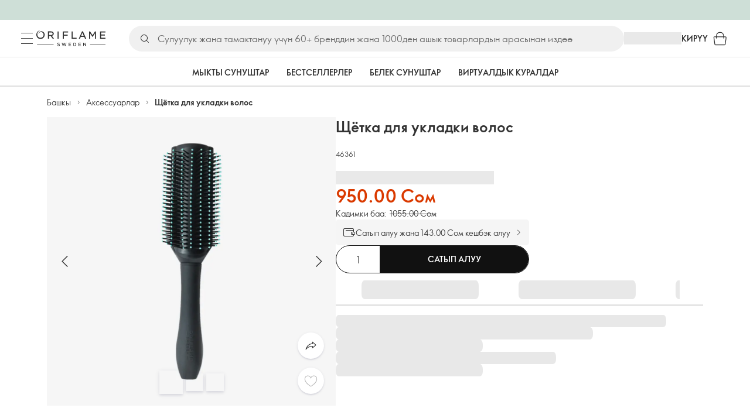

--- FILE ---
content_type: text/html; charset=utf-8
request_url: https://kg.oriflame.com/ky/products/product?code=46361
body_size: 85836
content:
<!DOCTYPE html><html lang="ky-KG"><head><meta charSet="utf-8" data-next-head=""/><meta name="viewport" content="width=device-width, initial-scale=1, shrink-to-fit=no" data-next-head=""/><meta name="robots" content="follow,index" data-next-head=""/><title data-next-head="">Щётка для укладки волос</title><meta name="searchTitle" content="Щётка для укладки волос" data-next-head=""/><meta name="section" content="Products" data-next-head=""/><meta name="visibility" content="all" data-next-head=""/><meta name="segment" content="nosegment" data-next-head=""/><meta name="spo" content="no" data-next-head=""/><link rel="image_src" href="https://media-cdn.oriflame.com/productImage?externalMediaId=product-management-media%2fProducts%2f46361%2f46361_1.png&amp;MediaId=16999706&amp;Version=2&amp;q=90" data-next-head=""/><meta name="thumb" content="https://media-cdn.oriflame.com/productImage?externalMediaId=product-management-media%2fProducts%2f46361%2f46361_1.png&amp;MediaId=16999706&amp;Version=2&amp;q=90" data-next-head=""/><meta property="og:image" content="https://media-cdn.oriflame.com/productImage?externalMediaId=product-management-media%2fProducts%2f46361%2f46361_1.png&amp;MediaId=16999706&amp;Version=2&amp;q=90" data-next-head=""/><meta property="og:image:width" content="390" data-next-head=""/><meta property="og:image:height" content="390" data-next-head=""/><meta property="og:url" content="/products/product?code=46361" data-next-head=""/><meta name="header" content="Щётка для укладки волос" data-next-head=""/><meta name="title" content="Щётка для укладки волос" data-next-head=""/><meta property="og:title" content="Щётка для укладки волос" data-next-head=""/><script type="application/ld+json" data-next-head="">{"@context":"https://schema.org","@type":"Product","name":"Щётка для укладки волос","description":null,"image":["https://media-cdn.oriflame.com/productImage?externalMediaId=product-management-media%2fProducts%2f46361%2f46361_1.png&MediaId=16999706&Version=2","https://media-cdn.oriflame.com/productImage?externalMediaId=product-management-media%2fProducts%2f46361%2f46361_2.png&MediaId=16999701&Version=2","https://media-cdn.oriflame.com/productImage?externalMediaId=product-management-media%2fProducts%2f46361%2f46361_3.png&MediaId=16999702&Version=4","https://media-cdn.oriflame.com/productImage?externalMediaId=product-management-media%2fProducts%2f46361%2f46361_4.png&MediaId=16999703&Version=4"],"sku":"46361","brand":null,"offers":{"@type":"Offer","url":"/products/product?code=46361","price":950,"priceCurrency":"KGS","availability":"https://schema.org/InStock","itemCondition":"https://schema.org/NewCondition"},"aggregateRating":{"@type":"AggregateRating","ratingValue":4.8,"reviewCount":175}}</script><link rel="preload" as="image" href="https://media-cdn.oriflame.com/productImage?externalMediaId=product-management-media%2fProducts%2f46361%2f46361_1.png&amp;MediaId=16999706&amp;Version=2" imageSrcSet="https://media-cdn.oriflame.com/productImage?externalMediaId=product-management-media%2FProducts%2F46361%2F46361_1.png&amp;MediaId=16999706&amp;Version=2&amp;w=800&amp;bc=%23f5f5f5&amp;ib=%23f5f5f5&amp;q=90&amp;imageFormat=WebP 400w,https://media-cdn.oriflame.com/productImage?externalMediaId=product-management-media%2FProducts%2F46361%2F46361_1.png&amp;MediaId=16999706&amp;Version=2&amp;w=1000&amp;bc=%23f5f5f5&amp;ib=%23f5f5f5&amp;q=90&amp;imageFormat=WebP 500w" imageSizes="(max-width: 400px) 400px, 500px" data-next-head=""/><script id="spcloader" type="text/javascript" src="https://sdk.privacy-center.org//d0d0293a-cd77-4ae7-a290-7861d5c8ff08/loader.js?target_type=notice&amp;target=QMZhzwTj"></script><meta name="documentBuiltAt" content="Sat Jan 17 2026 12:00:57 GMT+0100 (Central European Standard Time)"/><script>window.oriAppInsightsSettings = JSON.parse(`{"samplingPercentage":10,"connectionString":"InstrumentationKey=3f4abe98-c6c1-44aa-88d8-a57850ddc537;IngestionEndpoint=https://westeurope-1.in.applicationinsights.azure.com/;LiveEndpoint=https://westeurope.livediagnostics.monitor.azure.com/;ApplicationId=25218284-61cd-4163-b155-dfc4560b5bea","disablePageUnloadEvents":["unload"],"metricSamplingPercentage":10}`)</script><link rel="preconnect" href="https://clientapp-cdn.oriflame.com"/><link rel="preconnect" href="https://graphqlnet-we.oriflame.com"/><link rel="preconnect" href="https://static.oriflame.com"/><link rel="preconnect" href="https://sdk.privacy-center.org/"/><link rel="dns-prefetch" href="https://sdk.privacy-center.org/"/><link rel="preconnect" href="https://www.googletagmanager.com/gtm.js?id=GTM-MK5GQN"/><link rel="alternate" hrefLang="ru" href="https://kg.oriflame.com/products/product?code=46361"/><link rel="alternate" hrefLang="ky" href="https://kg.oriflame.com/ky/products/product?code=46361"/><link rel="icon" href="https://static.oriflame.com/favicons/online/v1/favicon.ico" crossorigin="anonymous"/><link rel="preload" as="style" crossorigin="anonymous" href="https://static.oriflame.com/fonts/v2/font-sans-ori.css"/><link rel="preload" as="font" crossorigin="anonymous" href="https://static.oriflame.com/fonts/v2/fonts/sans-regular.woff2"/><link rel="stylesheet" crossorigin="anonymous" href="https://static.oriflame.com/fonts/v2/font-sans-ori.css"/><link rel="preload" as="style" crossorigin="anonymous" href="https://static.oriflame.com/fonts/v2/font-sans-condensed-ori.css"/><link rel="stylesheet" crossorigin="anonymous" href="https://static.oriflame.com/fonts/v2/font-sans-condensed-ori.css"/><link rel="canonical" href="https://kg.oriflame.com/ky/products/product?code=46361"/><meta name="emotion-insertion-point" content=""/><style data-emotion="products-app-emotion-global tmbc4g">html{-webkit-font-smoothing:antialiased;-moz-osx-font-smoothing:grayscale;box-sizing:border-box;-webkit-text-size-adjust:100%;}*,*::before,*::after{box-sizing:inherit;}strong,b{font-weight:700;}body{margin:0;color:#333333;font-size:1.4rem;line-height:1.5;font-weight:normal;font-family:SansOri,SansOriFallback,sans-serif;background-color:#ffffff;}@media print{body{background-color:#ffffff;}}body::backdrop{background-color:#ffffff;}html{height:100%;webkit-text-size-adjust:100%;webkit-font-smoothing:antialiased;moz-osx-font-smoothing:grayscale;font-size:62.5%;}body{min-height:100%;margin:0;overflow:auto;font-size:1.4rem;}a{color:#333333;-webkit-text-decoration:none;text-decoration:none;}a:hover,a:focus{color:#227c66;}html,body,button,input,optgroup,select,textarea{font-family:SansOri,SansOriFallback,sans-serif;}article,aside,details,figcaption,figure,footer,header,hgroup,nav,section,summary,hr{display:block;}audio,canvas,video{display:inline-block;}audio:not([controls]){display:none;height:0;}iframe,button{border:none;}h1{font-size:2em;margin:.67em 0;}h1,h2,h3,h4,h5,h6{margin:0;font-weight:400;}b,strong{font-weight:700;}blockquote{margin:1em 0 1em 40px;}hr{height:1px;border:0;border-top:1px solid #cccccc;padding:0;}hr,p,pre{margin:1em 0;}code,pre{font-size:1rem;font-family:monospace,serif;}pre{white-space:pre-wrap;}small{font-size:80%;}sub,sup{font-size:75%;line-height:0;position:relative;vertical-align:baseline;}sup{top:-.5em;}sub{bottom:-.25em;}ol,ul{margin:0;padding:0;}nav ol,nav ul{list-style:none;list-style-image:none;}img{border:0;vertical-align:middle;max-width:100%;height:auto;}svg:not(:root){overflow:hidden;}label[for]{cursor:pointer;}button,input,select,textarea{font-size:1.6rem;margin:0;vertical-align:middle;}button,input{line-height:normal;}button,html input[type=button],input[type=reset],input[type=submit]{webkit-appearance:button;cursor:pointer;}button[disabled],html input[disabled],input[disabled]{cursor:default;}input[type=checkbox],input[type=radio]{webkit-box-sizing:border-box;box-sizing:border-box;padding:0;}input[type=text]::-ms-clear{display:none;}textarea{overflow:auto;vertical-align:top;}button::-moz-focus-inner,input::-moz-focus-inner{border:0;padding:0;}input[type=search]{box-sizing:content-box;webkit-appearance:textfield;webkit-box-sizing:content-box;}table{border-collapse:collapse;border-spacing:0;}th{font-weight:400;}body,button,figure{margin:0;}@media (hover: hover) and (pointer: fine){*{-ms-overflow-style:-ms-autohiding-scrollbar;scrollbar-width:thin;scrollbar-color:#cccccc transparent;}::-webkit-scrollbar{width:15px;height:15px;}::-webkit-scrollbar-track{background:transparent;}::-webkit-scrollbar-thumb{background:#cccccc;border-radius:13px;border:5px solid transparent;-webkit-background-clip:content-box;background-clip:content-box;}}</style><style data-emotion="products-app-emotion-global animation-c7515d">@-webkit-keyframes animation-c7515d{0%{opacity:1;}50%{opacity:0.4;}100%{opacity:1;}}@keyframes animation-c7515d{0%{opacity:1;}50%{opacity:0.4;}100%{opacity:1;}}</style><style data-emotion="products-app-emotion-global 1yu8u6p">.top-nav{--top-nav-height-animation:0.3s ease-in-out;--top-nav-height:64px;--top-nav-inner-height:64px;}.top-nav--is-mobile{--top-nav-height:60px;--top-nav-inner-height:60px;}.top-nav--with-top-area-banner{--top-nav-height:98px;--top-nav-inner-height:64px;}.top-nav--search-input-visible.top-nav--is-mobile{--top-nav-height:119px;--top-nav-inner-height:60px;}.top-nav--with-top-area-banner.top-nav--search-input-visible.top-nav--is-mobile{--top-nav-height:153px;--top-nav-inner-height:60px;}.top-nav--with-top-area-banner.top-nav--is-mobile{--top-nav-height:94px;--top-nav-inner-height:60px;}.top-nav--with-top-area-navigation{--top-nav-height:115px;--top-nav-inner-height:64px;}.top-nav--with-top-area-banner.top-nav--with-top-area-navigation{--top-nav-height:149px;--top-nav-inner-height:64px;}.top-nav--no-scroll{overflow:hidden;}#online-top-area-root{height:unset;}#top-area{height:var(--top-nav-height);-webkit-transition:height var(--top-nav-height-animation);transition:height var(--top-nav-height-animation);}</style><style data-emotion="products-app-emotion-global animation-t8evd4">@-webkit-keyframes animation-t8evd4{to{-webkit-background-position:200%;background-position:200%;}}@keyframes animation-t8evd4{to{-webkit-background-position:200%;background-position:200%;}}</style><style data-emotion="products-app-emotion-global animation-wiooy9">@-webkit-keyframes animation-wiooy9{0%{-webkit-transform:translateX(-100%);-moz-transform:translateX(-100%);-ms-transform:translateX(-100%);transform:translateX(-100%);}50%{-webkit-transform:translateX(100%);-moz-transform:translateX(100%);-ms-transform:translateX(100%);transform:translateX(100%);}100%{-webkit-transform:translateX(100%);-moz-transform:translateX(100%);-ms-transform:translateX(100%);transform:translateX(100%);}}@keyframes animation-wiooy9{0%{-webkit-transform:translateX(-100%);-moz-transform:translateX(-100%);-ms-transform:translateX(-100%);transform:translateX(-100%);}50%{-webkit-transform:translateX(100%);-moz-transform:translateX(100%);-ms-transform:translateX(100%);transform:translateX(100%);}100%{-webkit-transform:translateX(100%);-moz-transform:translateX(100%);-ms-transform:translateX(100%);transform:translateX(100%);}}</style><style data-emotion="products-app-emotion-global 1prfaxn">@-webkit-keyframes mui-auto-fill{from{display:block;}}@keyframes mui-auto-fill{from{display:block;}}@-webkit-keyframes mui-auto-fill-cancel{from{display:block;}}@keyframes mui-auto-fill-cancel{from{display:block;}}</style><style data-emotion="products-app-emotion ozh9ux k3jsht c87wz4 8ttmd1 19sk4h4 cwp5q6 130kh19 f8nqa2 1txjm15 1iatin6 4cuwd 1vw230l 1coe3y3 fs4bep 6i170c 1g9eggs ofr7jn 1o8xjcm 1kffobv 1l6e05h kzomrz sr2yqc 32e4cm 6zayv0 o8i337 1f9ialp 1aq4pjx oeradv f1gwtp 130pqu8 16l2tip i8yde5 19j754h 17do188 fbp7a1 19l7y3c 18xi63 xx9001 p68l3 1jnjwkd qolpi5 1l4cwmj 11oh7t5 1i2pad7 um4hc9 51eq8m 1apn3o6 1h4wlu 1orhjpj 1q0l5mo agwaio 1nd5pgh zwhxl7 u91xcp 1k4dnb4 1ju0gy0 ibu6fl obajsm 15noza6 1vdxrt3 1faew6b pkfydd 1gdgazb 1h27bie 1cip6zq h7eqgo 1on9tcf 1lbksxq 12447rg gyp8mm g2toj0 155ma42 1o5r13g 1s3sbff 8l8zjv 1swdfp 1l4qz0m jex9zq ddv62a kxfswz 1no4s1w zly0pm 144ti71 wjcy9n 6zt60r hlgywo 1jvk7g2 57z2wl kl6o13 8cqsfh 128wqjs o40nju iv63w5 773pf3 1qn0wr5 2dks91 l6zfl0 1d9yo74 vxe82l 9nst1k xjokxr 1morakh 4u6qt 33nfj9 c3ug0h ana20x v8b8jb 1mk57nk k1jefz 6g08o0 1e6s0ws 19p53hi 1xyaxzq qsaw8 16d9nlf 1gh31go ifdqgz z0oe1x xwhrpi 15ojik8 1q94rgb 1gnc3qn 1gcp7io 13ow91j 175s1dw 10m0jrq 1fxqtsw 1hbrs3p zkqgob 1ie293l 1d5ay1h 1a2bmyg 17sgruz 1mochzy bwqxza pmbnzr dnviak 1jhmcs1 1q37879 fan38g nt2t5f 1nrhkj6 gtqihi 1luvxqa 1oryob7 1j52cd2 bekd6q 1tcxjzr 1ymj0fp 1no1olf 1xeboy4 vyrwur mv5knr yvd7nc 1dnaxzp 1rqmzcg 1krjsrj unsbc2 1as1xsj i4a4z0 7xp3ia 1bk2896 1o1dcqp 1veg74h cvoqqf 1gqf33v kmtzhc qpd34f 1pr7qx9 mj81ae 8nt6mo mcovnp 1dhmhwl">.products-app-emotion-ozh9ux{margin:0;font-size:1.4rem;line-height:1.5;font-weight:normal;font-family:SansOri,SansOriFallback,sans-serif;color:#333333;-webkit-text-decoration:underline;text-decoration:underline;text-decoration-color:var(--Link-underlineColor);--Link-underlineColor:rgba(51, 51, 51, 0.4);cursor:pointer;text-decoration-color:currentcolor;padding:5px 15px;position:absolute;top:0;left:0;background-color:#ffffff;z-index:99999;-webkit-transform:translateX(-100%);-moz-transform:translateX(-100%);-ms-transform:translateX(-100%);transform:translateX(-100%);-webkit-transition:-webkit-transform 0.3s;transition:transform 0.3s;}.products-app-emotion-ozh9ux:hover{text-decoration-color:inherit;}.products-app-emotion-ozh9ux:hover{color:#227c66;}.products-app-emotion-ozh9ux:focus{-webkit-transform:translateX(0);-moz-transform:translateX(0);-ms-transform:translateX(0);transform:translateX(0);}.products-app-emotion-k3jsht{min-height:var(--top-nav-height, 94px);}@media (min-width:900px){.products-app-emotion-k3jsht{min-height:var(--top-nav-height, 149px);}}.products-app-emotion-c87wz4{-webkit-align-items:center;-webkit-box-align:center;-ms-flex-align:center;align-items:center;background-color:#ffffff;border-bottom:1px solid #e5e5e5;box-sizing:border-box;display:-webkit-box;display:-webkit-flex;display:-ms-flexbox;display:flex;height:var(--top-nav-inner-height, 60px);left:0;padding:0px 15px;position:fixed;top:34px;-webkit-transition:height var(--top-nav-height-animation, 0.3s ease-in-out),background-color 0.1s ease-in-out;transition:height var(--top-nav-height-animation, 0.3s ease-in-out),background-color 0.1s ease-in-out;width:100%;z-index:1100;}@media (min-width:900px){.products-app-emotion-c87wz4{border-bottom:1px solid #e5e5e5;height:var(--top-nav-inner-height, 64px);padding:0px 30px;}}.products-app-emotion-8ttmd1{-webkit-align-items:center;-webkit-box-align:center;-ms-flex-align:center;align-items:center;display:-webkit-box;display:-webkit-flex;display:-ms-flexbox;display:flex;gap:15px;}@media (min-width:600px){.products-app-emotion-8ttmd1{max-width:none;}}@media (min-width:900px){.products-app-emotion-8ttmd1{gap:20px;}}@media (min-width:1200px){.products-app-emotion-8ttmd1{gap:40px;}}.products-app-emotion-19sk4h4{position:relative;}.products-app-emotion-cwp5q6{display:-webkit-inline-box;display:-webkit-inline-flex;display:-ms-inline-flexbox;display:inline-flex;-webkit-align-items:center;-webkit-box-align:center;-ms-flex-align:center;align-items:center;-webkit-box-pack:center;-ms-flex-pack:center;-webkit-justify-content:center;justify-content:center;position:relative;box-sizing:border-box;-webkit-tap-highlight-color:transparent;background-color:transparent;outline:0;border:0;margin:0;border-radius:0;padding:0;cursor:pointer;-webkit-user-select:none;-moz-user-select:none;-ms-user-select:none;user-select:none;vertical-align:middle;-moz-appearance:none;-webkit-appearance:none;-webkit-text-decoration:none;text-decoration:none;color:inherit;color:#333333;font-size:2.8rem;height:24px;width:24px;}.products-app-emotion-cwp5q6::-moz-focus-inner{border-style:none;}.products-app-emotion-cwp5q6.Mui-disabled{pointer-events:none;cursor:default;}@media print{.products-app-emotion-cwp5q6{-webkit-print-color-adjust:exact;color-adjust:exact;}}@media (min-width:900px){.products-app-emotion-cwp5q6{height:32px;width:32px;-webkit-transition:background 0.5s ease;transition:background 0.5s ease;}.products-app-emotion-cwp5q6:focus-visible{outline:none;background:rgba(0, 0, 0, 0.12);border-radius:5px;}.products-app-emotion-cwp5q6:hover .burgerMenuIconLine{box-shadow:0px 2px 2px 0px rgba(0,0,66,0.08),0px 1px 5px 0px rgba(0,0,66,0.08);}}.products-app-emotion-130kh19{display:block;}@media (min-width:900px){.products-app-emotion-130kh19{display:none;}}.products-app-emotion-f8nqa2{background-color:#333333;height:1px;margin-bottom:6px;opacity:1;position:relative;-webkit-transform:translateX(0) rotate(0) translateY(0);-moz-transform:translateX(0) rotate(0) translateY(0);-ms-transform:translateX(0) rotate(0) translateY(0);transform:translateX(0) rotate(0) translateY(0);-webkit-transition:opacity 0.3s linear,-webkit-transform 0.3s linear;transition:opacity 0.3s linear,transform 0.3s linear;width:15px;}@media (min-width:900px){.products-app-emotion-f8nqa2{margin-bottom:8px;width:20px;}}.products-app-emotion-f8nqa2:nth-of-type(3){margin-bottom:0;}.products-app-emotion-1txjm15{display:none;}@media (min-width:900px){.products-app-emotion-1txjm15{display:block;}}.products-app-emotion-1iatin6{text-align:center;}.products-app-emotion-4cuwd{margin:0;font-size:1.4rem;line-height:1.5;font-weight:normal;font-family:SansOri,SansOriFallback,sans-serif;color:#333333;-webkit-text-decoration:underline;text-decoration:underline;text-decoration-color:var(--Link-underlineColor);--Link-underlineColor:rgba(51, 51, 51, 0.4);cursor:pointer;text-decoration-color:currentcolor;line-height:0;padding:5px;margin:-5px;display:block;-webkit-transition:background 0.5s ease;transition:background 0.5s ease;}.products-app-emotion-4cuwd:hover{text-decoration-color:inherit;}.products-app-emotion-4cuwd:hover{color:#227c66;}.products-app-emotion-4cuwd svg{fill:#333333;}.products-app-emotion-4cuwd:focus-visible{outline:none;background:rgba(0, 0, 0, 0.12);border-radius:5px;}.products-app-emotion-1vw230l{width:90px;-webkit-transition:width var(--top-nav-height-animation, 0.3s ease-in-out);transition:width var(--top-nav-height-animation, 0.3s ease-in-out);}@media (min-width:900px){.products-app-emotion-1vw230l{width:118px;}}.products-app-emotion-1coe3y3{-webkit-align-items:center;-webkit-box-align:center;-ms-flex-align:center;align-items:center;display:-webkit-box;display:-webkit-flex;display:-ms-flexbox;display:flex;gap:15px;justify-self:end;-webkit-box-pack:end;-ms-flex-pack:end;-webkit-justify-content:flex-end;justify-content:flex-end;margin-left:15px;width:100%;}@media (min-width:600px){.products-app-emotion-1coe3y3{-webkit-box-pack:end;-ms-flex-pack:end;-webkit-justify-content:end;justify-content:end;}}@media (min-width:900px){.products-app-emotion-1coe3y3{gap:20px;margin-left:20px;max-width:none;}}@media (min-width:1200px){.products-app-emotion-1coe3y3{gap:40px;margin-left:40px;}}.products-app-emotion-fs4bep{background:#ffffff;box-sizing:border-box;display:none;height:59px;justify-self:center;left:0;padding:0px 15px 15px 15px;position:fixed;top:var(--top-nav-height, 94px);width:100%;z-index:1050;}@media (min-width:900px){.products-app-emotion-fs4bep{background:transparent;display:block;height:44px;padding:0;position:static;}}.products-app-emotion-6i170c{display:-webkit-box;display:-webkit-flex;display:-ms-flexbox;display:flex;-webkit-flex-direction:column;-ms-flex-direction:column;flex-direction:column;-webkit-box-pack:center;-ms-flex-pack:center;-webkit-justify-content:center;justify-content:center;background:#ffffff;width:100%;border-radius:100px;}@media (min-width:900px){.products-app-emotion-6i170c{border-radius:25px;margin:0 auto;max-width:900px;}}.products-app-emotion-1g9eggs{-webkit-align-items:center;-webkit-box-align:center;-ms-flex-align:center;align-items:center;background:#f0f0f0;border-radius:100px;box-sizing:border-box;color:#777777;display:-webkit-box;display:-webkit-flex;display:-ms-flexbox;display:flex;font-size:2.3rem;height:44px;overflow:hidden;padding-left:15px;width:100%;}.products-app-emotion-1g9eggs svg{fill:#333333;}@media (min-width:900px){.products-app-emotion-1g9eggs{height:44px;visibility:visible;}}.products-app-emotion-ofr7jn{-webkit-user-select:none;-moz-user-select:none;-ms-user-select:none;user-select:none;width:1em;height:1em;display:inline-block;-webkit-flex-shrink:0;-ms-flex-negative:0;flex-shrink:0;-webkit-transition:fill 200ms cubic-bezier(0.4, 0, 0.2, 1) 0ms;transition:fill 200ms cubic-bezier(0.4, 0, 0.2, 1) 0ms;fill:currentColor;font-size:2.4rem;}.products-app-emotion-1o8xjcm{background:#f0f0f0;border:none;color:#333333;font-size:1.6rem;height:auto;line-height:1.5;margin-left:8px;width:100%;text-overflow:ellipsis;}.products-app-emotion-1o8xjcm:focus{outline:none;}.products-app-emotion-1o8xjcm::-webkit-input-placeholder{color:#666666;}.products-app-emotion-1o8xjcm::-moz-placeholder{color:#666666;}.products-app-emotion-1o8xjcm:-ms-input-placeholder{color:#666666;}.products-app-emotion-1o8xjcm::placeholder{color:#666666;}.products-app-emotion-1kffobv{display:-webkit-inline-box;display:-webkit-inline-flex;display:-ms-inline-flexbox;display:inline-flex;-webkit-align-items:center;-webkit-box-align:center;-ms-flex-align:center;align-items:center;-webkit-box-pack:center;-ms-flex-pack:center;-webkit-justify-content:center;justify-content:center;position:relative;box-sizing:border-box;-webkit-tap-highlight-color:transparent;background-color:transparent;outline:0;border:0;margin:0;border-radius:0;padding:0;cursor:pointer;-webkit-user-select:none;-moz-user-select:none;-ms-user-select:none;user-select:none;vertical-align:middle;-moz-appearance:none;-webkit-appearance:none;-webkit-text-decoration:none;text-decoration:none;color:inherit;color:#333333;display:none;font-size:3rem;}.products-app-emotion-1kffobv::-moz-focus-inner{border-style:none;}.products-app-emotion-1kffobv.Mui-disabled{pointer-events:none;cursor:default;}@media print{.products-app-emotion-1kffobv{-webkit-print-color-adjust:exact;color-adjust:exact;}}@media (max-width:899.95px){.products-app-emotion-1kffobv{display:-webkit-inline-box;display:-webkit-inline-flex;display:-ms-inline-flexbox;display:inline-flex;}}.products-app-emotion-1l6e05h{-webkit-user-select:none;-moz-user-select:none;-ms-user-select:none;user-select:none;width:1em;height:1em;display:inline-block;-webkit-flex-shrink:0;-ms-flex-negative:0;flex-shrink:0;-webkit-transition:fill 200ms cubic-bezier(0.4, 0, 0.2, 1) 0ms;transition:fill 200ms cubic-bezier(0.4, 0, 0.2, 1) 0ms;fill:currentColor;font-size:inherit;}.products-app-emotion-kzomrz{display:block;background-color:rgba(51, 51, 51, 0.11);height:1.2em;-webkit-animation:animation-c7515d 2s ease-in-out 0.5s infinite;animation:animation-c7515d 2s ease-in-out 0.5s infinite;display:block;}.products-app-emotion-sr2yqc{display:-webkit-inline-box;display:-webkit-inline-flex;display:-ms-inline-flexbox;display:inline-flex;-webkit-align-items:center;-webkit-box-align:center;-ms-flex-align:center;align-items:center;-webkit-box-pack:center;-ms-flex-pack:center;-webkit-justify-content:center;justify-content:center;position:relative;box-sizing:border-box;-webkit-tap-highlight-color:transparent;background-color:transparent;outline:0;border:0;margin:0;border-radius:0;padding:0;cursor:pointer;-webkit-user-select:none;-moz-user-select:none;-ms-user-select:none;user-select:none;vertical-align:middle;-moz-appearance:none;-webkit-appearance:none;-webkit-text-decoration:none;text-decoration:none;color:inherit;font-size:3rem;color:#333333;white-space:nowrap;text-transform:uppercase;}.products-app-emotion-sr2yqc::-moz-focus-inner{border-style:none;}.products-app-emotion-sr2yqc.Mui-disabled{pointer-events:none;cursor:default;}@media print{.products-app-emotion-sr2yqc{-webkit-print-color-adjust:exact;color-adjust:exact;}}@media (min-width:900px){.products-app-emotion-sr2yqc{display:none;}}.products-app-emotion-32e4cm{display:-webkit-inline-box;display:-webkit-inline-flex;display:-ms-inline-flexbox;display:inline-flex;-webkit-align-items:center;-webkit-box-align:center;-ms-flex-align:center;align-items:center;-webkit-box-pack:center;-ms-flex-pack:center;-webkit-justify-content:center;justify-content:center;position:relative;box-sizing:border-box;-webkit-tap-highlight-color:transparent;background-color:transparent;outline:0;border:0;margin:0;border-radius:0;padding:0;cursor:pointer;-webkit-user-select:none;-moz-user-select:none;-ms-user-select:none;user-select:none;vertical-align:middle;-moz-appearance:none;-webkit-appearance:none;-webkit-text-decoration:none;text-decoration:none;color:inherit;display:none;}.products-app-emotion-32e4cm::-moz-focus-inner{border-style:none;}.products-app-emotion-32e4cm.Mui-disabled{pointer-events:none;cursor:default;}@media print{.products-app-emotion-32e4cm{-webkit-print-color-adjust:exact;color-adjust:exact;}}@media (min-width:900px){.products-app-emotion-32e4cm{color:#333333;display:block;font-size:1.4rem;font-weight:700;-webkit-text-decoration:none;text-decoration:none;white-space:nowrap;text-transform:uppercase;}.products-app-emotion-32e4cm:hover,.products-app-emotion-32e4cm:focus,.products-app-emotion-32e4cm:active{color:#777777;cursor:pointer;}}.products-app-emotion-6zayv0{position:relative;display:-webkit-inline-box;display:-webkit-inline-flex;display:-ms-inline-flexbox;display:inline-flex;vertical-align:middle;-webkit-flex-shrink:0;-ms-flex-negative:0;flex-shrink:0;}.products-app-emotion-6zayv0 .MuiBadge-badge{border-radius:50%;}.products-app-emotion-o8i337{display:-webkit-inline-box;display:-webkit-inline-flex;display:-ms-inline-flexbox;display:inline-flex;-webkit-align-items:center;-webkit-box-align:center;-ms-flex-align:center;align-items:center;-webkit-box-pack:center;-ms-flex-pack:center;-webkit-justify-content:center;justify-content:center;position:relative;box-sizing:border-box;-webkit-tap-highlight-color:transparent;background-color:transparent;outline:0;border:0;margin:0;border-radius:0;padding:0;cursor:pointer;-webkit-user-select:none;-moz-user-select:none;-ms-user-select:none;user-select:none;vertical-align:middle;-moz-appearance:none;-webkit-appearance:none;-webkit-text-decoration:none;text-decoration:none;color:inherit;text-align:center;-webkit-flex:0 0 auto;-ms-flex:0 0 auto;flex:0 0 auto;font-size:2.4rem;padding:6px;border-radius:50%;box-shadow:none;min-height:24px;min-width:24px;width:-webkit-fit-content;width:-moz-fit-content;width:fit-content;height:-webkit-fit-content;height:-moz-fit-content;height:fit-content;color:#333333;-webkit-transition:background-color 250ms cubic-bezier(0.4, 0, 0.2, 1) 0ms,box-shadow 250ms cubic-bezier(0.4, 0, 0.2, 1) 0ms,border-color 250ms cubic-bezier(0.4, 0, 0.2, 1) 0ms,color 250ms cubic-bezier(0.4, 0, 0.2, 1) 0ms;transition:background-color 250ms cubic-bezier(0.4, 0, 0.2, 1) 0ms,box-shadow 250ms cubic-bezier(0.4, 0, 0.2, 1) 0ms,border-color 250ms cubic-bezier(0.4, 0, 0.2, 1) 0ms,color 250ms cubic-bezier(0.4, 0, 0.2, 1) 0ms;background-color:transparent;color:#333333;font-size:3rem;}.products-app-emotion-o8i337::-moz-focus-inner{border-style:none;}.products-app-emotion-o8i337.Mui-disabled{pointer-events:none;cursor:default;}@media print{.products-app-emotion-o8i337{-webkit-print-color-adjust:exact;color-adjust:exact;}}.products-app-emotion-o8i337:hover{color:#333333;background:rgba(51, 51, 51, 0.04);}@media (hover: none){.products-app-emotion-o8i337:hover{background:transparent;}}.products-app-emotion-o8i337:focus{color:#333333;}.products-app-emotion-o8i337:active{background:rgba(51, 51, 51, 0.04);}.products-app-emotion-o8i337:hover,.products-app-emotion-o8i337:focus,.products-app-emotion-o8i337:active{background-color:transparent;color:#333333;}.products-app-emotion-1f9ialp{display:-webkit-box;display:-webkit-flex;display:-ms-flexbox;display:flex;-webkit-flex-direction:row;-ms-flex-direction:row;flex-direction:row;-webkit-box-flex-wrap:wrap;-webkit-flex-wrap:wrap;-ms-flex-wrap:wrap;flex-wrap:wrap;-webkit-box-pack:center;-ms-flex-pack:center;-webkit-justify-content:center;justify-content:center;-webkit-align-content:center;-ms-flex-line-pack:center;align-content:center;-webkit-align-items:center;-webkit-box-align:center;-ms-flex-align:center;align-items:center;position:absolute;box-sizing:border-box;font-family:SansOri,SansOriFallback,sans-serif;font-weight:700;font-size:1.2rem;min-width:20px;line-height:1;padding:0 6px;height:20px;border-radius:10px;z-index:1;-webkit-transition:-webkit-transform 225ms cubic-bezier(0.4, 0, 0.2, 1) 0ms;transition:transform 225ms cubic-bezier(0.4, 0, 0.2, 1) 0ms;background-color:#9cdabc;color:#333333;top:14%;right:14%;-webkit-transform:scale(1) translate(50%, -50%);-moz-transform:scale(1) translate(50%, -50%);-ms-transform:scale(1) translate(50%, -50%);transform:scale(1) translate(50%, -50%);transform-origin:100% 0%;-webkit-transition:-webkit-transform 195ms cubic-bezier(0.4, 0, 0.2, 1) 0ms;transition:transform 195ms cubic-bezier(0.4, 0, 0.2, 1) 0ms;box-shadow:none;border:1px solid #ffffff;font-size:1rem;letter-spacing:0;line-height:1.5;height:22px;min-width:22px;border-radius:11px;padding:0 3px;top:20%;}.products-app-emotion-1f9ialp.MuiBadge-invisible{-webkit-transform:scale(0) translate(50%, -50%);-moz-transform:scale(0) translate(50%, -50%);-ms-transform:scale(0) translate(50%, -50%);transform:scale(0) translate(50%, -50%);}.products-app-emotion-1aq4pjx{background:#e1f4eb;color:#333333;cursor:default;display:-webkit-box;display:-webkit-flex;display:-ms-flexbox;display:flex;z-index:1300;height:34px;width:100vw;position:fixed;top:0;left:0;-webkit-align-items:center;-webkit-box-align:center;-ms-flex-align:center;align-items:center;-webkit-box-pack:center;-ms-flex-pack:center;-webkit-justify-content:center;justify-content:center;}.products-app-emotion-oeradv{display:block;background-color:rgba(51, 51, 51, 0.11);height:1.2em;-webkit-animation:animation-c7515d 2s ease-in-out 0.5s infinite;animation:animation-c7515d 2s ease-in-out 0.5s infinite;}.products-app-emotion-f1gwtp{display:none;}@media (min-width:900px){.products-app-emotion-f1gwtp{-webkit-align-items:center;-webkit-box-align:center;-ms-flex-align:center;align-items:center;display:-webkit-box;display:-webkit-flex;display:-ms-flexbox;display:flex;height:51px;-webkit-box-pack:center;-ms-flex-pack:center;-webkit-justify-content:center;justify-content:center;left:0;position:fixed;top:calc(var(--top-nav-height, 149px) - 51px);width:100vw;z-index:1100;}}.products-app-emotion-f1gwtp .MuiTabs-root{background-color:#ffffff;}.products-app-emotion-f1gwtp:empty{display:none;}.products-app-emotion-130pqu8{overflow:hidden;min-height:48px;-webkit-overflow-scrolling:touch;display:-webkit-box;display:-webkit-flex;display:-ms-flexbox;display:flex;-webkit-box-pack:center;-ms-flex-pack:center;-webkit-justify-content:center;justify-content:center;min-height:unset;position:relative;background-color:#fafafa;gap:30px;width:100%;}.products-app-emotion-130pqu8:after{position:absolute;bottom:0;content:"";width:100%;height:3px;background-color:#e5e5e5;}.products-app-emotion-130pqu8 .MuiTabs-indicator{display:none;}.products-app-emotion-16l2tip{display:grid;-webkit-flex:none;-ms-flex:none;flex:none;place-items:center;position:relative;width:48px;color:#333333;cursor:pointer;font-size:1.6rem;-webkit-tap-highlight-color:transparent;opacity:0;}.products-app-emotion-i8yde5{overflow-x:auto;overflow-y:hidden;scrollbar-width:none;}.products-app-emotion-i8yde5::-webkit-scrollbar{display:none;}.products-app-emotion-19j754h{position:relative;display:inline-block;-webkit-flex:1 1 auto;-ms-flex:1 1 auto;flex:1 1 auto;white-space:nowrap;scrollbar-width:none;overflow-x:auto;overflow-y:hidden;-webkit-box-flex:0;-webkit-flex-grow:0;-ms-flex-positive:0;flex-grow:0;z-index:1;}.products-app-emotion-19j754h::-webkit-scrollbar{display:none;}.products-app-emotion-17do188{display:-webkit-box;display:-webkit-flex;display:-ms-flexbox;display:flex;}.products-app-emotion-fbp7a1{display:-webkit-inline-box;display:-webkit-inline-flex;display:-ms-inline-flexbox;display:inline-flex;-webkit-align-items:center;-webkit-box-align:center;-ms-flex-align:center;align-items:center;-webkit-box-pack:center;-ms-flex-pack:center;-webkit-justify-content:center;justify-content:center;position:relative;box-sizing:border-box;-webkit-tap-highlight-color:transparent;background-color:transparent;outline:0;border:0;margin:0;border-radius:0;padding:0;cursor:pointer;-webkit-user-select:none;-moz-user-select:none;-ms-user-select:none;user-select:none;vertical-align:middle;-moz-appearance:none;-webkit-appearance:none;-webkit-text-decoration:none;text-decoration:none;color:inherit;font-size:1.4rem;line-height:1.25;font-weight:bold;font-family:SansOri,SansOriFallback,sans-serif;text-transform:uppercase;max-width:360px;min-width:90px;position:relative;min-height:48px;-webkit-flex-shrink:0;-ms-flex-negative:0;flex-shrink:0;padding:12px 16px;overflow:hidden;white-space:normal;text-align:center;-webkit-flex-direction:row;-ms-flex-direction:row;flex-direction:row;color:#555555;text-transform:none;min-width:unset;min-height:unset;font-size:1.4rem;padding:10px 4px;margin-right:20px;color:#666666;color:#333333;margin-right:30px;font-size:1.4rem;font-weight:700;min-width:60px;height:51px;max-width:unset;text-transform:uppercase;opacity:1;white-space:nowrap;-webkit-order:0;-ms-flex-order:0;order:0;}.products-app-emotion-fbp7a1::-moz-focus-inner{border-style:none;}.products-app-emotion-fbp7a1.Mui-disabled{pointer-events:none;cursor:default;}@media print{.products-app-emotion-fbp7a1{-webkit-print-color-adjust:exact;color-adjust:exact;}}.products-app-emotion-fbp7a1.Mui-selected{color:#9cdabc;}.products-app-emotion-fbp7a1.Mui-disabled{color:#aaaaaa;}@media (min-width:900px){.products-app-emotion-fbp7a1{min-width:unset;margin-right:60px;font-size:2rem;padding:12px 4px;}}@media (min-width:1200px){.products-app-emotion-fbp7a1{font-size:2rem;}}.products-app-emotion-fbp7a1:last-child{margin-right:0;}.products-app-emotion-fbp7a1.Mui-selected{color:#333333;}.products-app-emotion-fbp7a1:hover{color:#555555;}.products-app-emotion-fbp7a1:focus{color:#333333;}.products-app-emotion-fbp7a1:focus-visible{color:#333333;-webkit-text-decoration:underline;text-decoration:underline;}.products-app-emotion-fbp7a1.active{color:#555555;}.products-app-emotion-fbp7a1.MuiTab-root{padding:0;}.products-app-emotion-fbp7a1.Mui-selected{color:#555555;}@media (min-width:900px){.products-app-emotion-fbp7a1{margin-right:30px;font-size:1.4rem;}}.products-app-emotion-19l7y3c{display:-webkit-inline-box;display:-webkit-inline-flex;display:-ms-inline-flexbox;display:inline-flex;-webkit-align-items:center;-webkit-box-align:center;-ms-flex-align:center;align-items:center;-webkit-box-pack:center;-ms-flex-pack:center;-webkit-justify-content:center;justify-content:center;position:relative;box-sizing:border-box;-webkit-tap-highlight-color:transparent;background-color:transparent;outline:0;border:0;margin:0;border-radius:0;padding:0;cursor:pointer;-webkit-user-select:none;-moz-user-select:none;-ms-user-select:none;user-select:none;vertical-align:middle;-moz-appearance:none;-webkit-appearance:none;-webkit-text-decoration:none;text-decoration:none;color:inherit;font-size:1.4rem;line-height:1.25;font-weight:bold;font-family:SansOri,SansOriFallback,sans-serif;text-transform:uppercase;max-width:360px;min-width:90px;position:relative;min-height:48px;-webkit-flex-shrink:0;-ms-flex-negative:0;flex-shrink:0;padding:12px 16px;overflow:hidden;white-space:normal;text-align:center;-webkit-flex-direction:row;-ms-flex-direction:row;flex-direction:row;color:#555555;text-transform:none;min-width:unset;min-height:unset;font-size:1.4rem;padding:10px 4px;margin-right:20px;color:#666666;color:#333333;margin-right:30px;font-size:1.4rem;font-weight:700;min-width:60px;height:51px;max-width:unset;text-transform:uppercase;opacity:1;white-space:nowrap;-webkit-order:1;-ms-flex-order:1;order:1;}.products-app-emotion-19l7y3c::-moz-focus-inner{border-style:none;}.products-app-emotion-19l7y3c.Mui-disabled{pointer-events:none;cursor:default;}@media print{.products-app-emotion-19l7y3c{-webkit-print-color-adjust:exact;color-adjust:exact;}}.products-app-emotion-19l7y3c.Mui-selected{color:#9cdabc;}.products-app-emotion-19l7y3c.Mui-disabled{color:#aaaaaa;}@media (min-width:900px){.products-app-emotion-19l7y3c{min-width:unset;margin-right:60px;font-size:2rem;padding:12px 4px;}}@media (min-width:1200px){.products-app-emotion-19l7y3c{font-size:2rem;}}.products-app-emotion-19l7y3c:last-child{margin-right:0;}.products-app-emotion-19l7y3c.Mui-selected{color:#333333;}.products-app-emotion-19l7y3c:hover{color:#555555;}.products-app-emotion-19l7y3c:focus{color:#333333;}.products-app-emotion-19l7y3c:focus-visible{color:#333333;-webkit-text-decoration:underline;text-decoration:underline;}.products-app-emotion-19l7y3c.active{color:#555555;}.products-app-emotion-19l7y3c.MuiTab-root{padding:0;}.products-app-emotion-19l7y3c.Mui-selected{color:#555555;}@media (min-width:900px){.products-app-emotion-19l7y3c{margin-right:30px;font-size:1.4rem;}}.products-app-emotion-18xi63{display:-webkit-inline-box;display:-webkit-inline-flex;display:-ms-inline-flexbox;display:inline-flex;-webkit-align-items:center;-webkit-box-align:center;-ms-flex-align:center;align-items:center;-webkit-box-pack:center;-ms-flex-pack:center;-webkit-justify-content:center;justify-content:center;position:relative;box-sizing:border-box;-webkit-tap-highlight-color:transparent;background-color:transparent;outline:0;border:0;margin:0;border-radius:0;padding:0;cursor:pointer;-webkit-user-select:none;-moz-user-select:none;-ms-user-select:none;user-select:none;vertical-align:middle;-moz-appearance:none;-webkit-appearance:none;-webkit-text-decoration:none;text-decoration:none;color:inherit;font-size:1.4rem;line-height:1.25;font-weight:bold;font-family:SansOri,SansOriFallback,sans-serif;text-transform:uppercase;max-width:360px;min-width:90px;position:relative;min-height:48px;-webkit-flex-shrink:0;-ms-flex-negative:0;flex-shrink:0;padding:12px 16px;overflow:hidden;white-space:normal;text-align:center;-webkit-flex-direction:row;-ms-flex-direction:row;flex-direction:row;color:#555555;text-transform:none;min-width:unset;min-height:unset;font-size:1.4rem;padding:10px 4px;margin-right:20px;color:#666666;color:#333333;margin-right:30px;font-size:1.4rem;font-weight:700;min-width:60px;height:51px;max-width:unset;text-transform:uppercase;opacity:1;white-space:nowrap;-webkit-order:2;-ms-flex-order:2;order:2;}.products-app-emotion-18xi63::-moz-focus-inner{border-style:none;}.products-app-emotion-18xi63.Mui-disabled{pointer-events:none;cursor:default;}@media print{.products-app-emotion-18xi63{-webkit-print-color-adjust:exact;color-adjust:exact;}}.products-app-emotion-18xi63.Mui-selected{color:#9cdabc;}.products-app-emotion-18xi63.Mui-disabled{color:#aaaaaa;}@media (min-width:900px){.products-app-emotion-18xi63{min-width:unset;margin-right:60px;font-size:2rem;padding:12px 4px;}}@media (min-width:1200px){.products-app-emotion-18xi63{font-size:2rem;}}.products-app-emotion-18xi63:last-child{margin-right:0;}.products-app-emotion-18xi63.Mui-selected{color:#333333;}.products-app-emotion-18xi63:hover{color:#555555;}.products-app-emotion-18xi63:focus{color:#333333;}.products-app-emotion-18xi63:focus-visible{color:#333333;-webkit-text-decoration:underline;text-decoration:underline;}.products-app-emotion-18xi63.active{color:#555555;}.products-app-emotion-18xi63.MuiTab-root{padding:0;}.products-app-emotion-18xi63.Mui-selected{color:#555555;}@media (min-width:900px){.products-app-emotion-18xi63{margin-right:30px;font-size:1.4rem;}}.products-app-emotion-xx9001{display:-webkit-inline-box;display:-webkit-inline-flex;display:-ms-inline-flexbox;display:inline-flex;-webkit-align-items:center;-webkit-box-align:center;-ms-flex-align:center;align-items:center;-webkit-box-pack:center;-ms-flex-pack:center;-webkit-justify-content:center;justify-content:center;position:relative;box-sizing:border-box;-webkit-tap-highlight-color:transparent;background-color:transparent;outline:0;border:0;margin:0;border-radius:0;padding:0;cursor:pointer;-webkit-user-select:none;-moz-user-select:none;-ms-user-select:none;user-select:none;vertical-align:middle;-moz-appearance:none;-webkit-appearance:none;-webkit-text-decoration:none;text-decoration:none;color:inherit;font-size:1.4rem;line-height:1.25;font-weight:bold;font-family:SansOri,SansOriFallback,sans-serif;text-transform:uppercase;max-width:360px;min-width:90px;position:relative;min-height:48px;-webkit-flex-shrink:0;-ms-flex-negative:0;flex-shrink:0;padding:12px 16px;overflow:hidden;white-space:normal;text-align:center;-webkit-flex-direction:row;-ms-flex-direction:row;flex-direction:row;color:#555555;text-transform:none;min-width:unset;min-height:unset;font-size:1.4rem;padding:10px 4px;margin-right:20px;color:#666666;color:#333333;margin-right:30px;font-size:1.4rem;font-weight:700;min-width:60px;height:51px;max-width:unset;text-transform:uppercase;opacity:1;white-space:nowrap;-webkit-order:3;-ms-flex-order:3;order:3;}.products-app-emotion-xx9001::-moz-focus-inner{border-style:none;}.products-app-emotion-xx9001.Mui-disabled{pointer-events:none;cursor:default;}@media print{.products-app-emotion-xx9001{-webkit-print-color-adjust:exact;color-adjust:exact;}}.products-app-emotion-xx9001.Mui-selected{color:#9cdabc;}.products-app-emotion-xx9001.Mui-disabled{color:#aaaaaa;}@media (min-width:900px){.products-app-emotion-xx9001{min-width:unset;margin-right:60px;font-size:2rem;padding:12px 4px;}}@media (min-width:1200px){.products-app-emotion-xx9001{font-size:2rem;}}.products-app-emotion-xx9001:last-child{margin-right:0;}.products-app-emotion-xx9001.Mui-selected{color:#333333;}.products-app-emotion-xx9001:hover{color:#555555;}.products-app-emotion-xx9001:focus{color:#333333;}.products-app-emotion-xx9001:focus-visible{color:#333333;-webkit-text-decoration:underline;text-decoration:underline;}.products-app-emotion-xx9001.active{color:#555555;}.products-app-emotion-xx9001.MuiTab-root{padding:0;}.products-app-emotion-xx9001.Mui-selected{color:#555555;}@media (min-width:900px){.products-app-emotion-xx9001{margin-right:30px;font-size:1.4rem;}}.products-app-emotion-p68l3{background:#ffffff;box-sizing:border-box;display:none;height:59px;justify-self:center;left:0;padding:0px 15px 15px 15px;position:fixed;top:var(--top-nav-height, 94px);width:100%;z-index:1050;}@media (min-width:900px){.products-app-emotion-p68l3{background:transparent;display:none;height:44px;padding:0;position:static;}}.products-app-emotion-1jnjwkd{box-sizing:border-box;color:#333333;display:-webkit-box;display:-webkit-flex;display:-ms-flexbox;display:flex;-webkit-flex-direction:column;-ms-flex-direction:column;flex-direction:column;gap:50px;-webkit-box-pack:center;-ms-flex-pack:center;-webkit-justify-content:center;justify-content:center;max-width:100%;width:100%;}@media (min-width:900px){.products-app-emotion-1jnjwkd{gap:70px;}}.products-app-emotion-1jnjwkd *{box-sizing:border-box;}.products-app-emotion-qolpi5{margin:0px auto;width:100%;padding:0px 0px 0px 0px;}@media (min-width:900px){.products-app-emotion-qolpi5{max-width:calc(1230px + 2 * 60px);padding:0px 60px;}}.products-app-emotion-qolpi5:empty{display:none;}.products-app-emotion-1l4cwmj{display:-webkit-box;display:-webkit-flex;display:-ms-flexbox;display:flex;-webkit-flex-direction:column;-ms-flex-direction:column;flex-direction:column;-webkit-box-pack:center;-ms-flex-pack:center;-webkit-justify-content:center;justify-content:center;margin:auto;width:100%;}@media (min-width:900px){.products-app-emotion-1l4cwmj{-webkit-flex-direction:row;-ms-flex-direction:row;flex-direction:row;gap:40px;}}@media (min-width:900px){.products-app-emotion-11oh7t5{display:inline-block;height:-webkit-fit-content;height:-moz-fit-content;height:fit-content;max-width:613px;position:-webkit-sticky;position:sticky;top:var(--top-nav-height, 94px);width:42.5%;z-index:10;}@media (min-width:600px){.products-app-emotion-11oh7t5{top:var(--top-nav-height, 98px);}}@media (min-width:900px){.products-app-emotion-11oh7t5{max-width:500px;}}}.products-app-emotion-1i2pad7{padding:15px;background:#ffffff;}@media (min-width:900px){.products-app-emotion-1i2pad7{max-width:1230px;padding:15px 0px;width:calc(100vw - 2 * 60px);}}.products-app-emotion-um4hc9{margin:0;font-size:1.4rem;line-height:1.5;font-weight:normal;font-family:SansOri,SansOriFallback,sans-serif;color:#555555;font-size:1.2rem;color:inherit;margin:0;display:block;}@media (min-width:900px){.products-app-emotion-um4hc9{margin:0;}}@media (min-width:900px){.products-app-emotion-um4hc9{display:none;}}.products-app-emotion-51eq8m{display:-webkit-box;display:-webkit-flex;display:-ms-flexbox;display:flex;-webkit-box-flex-wrap:wrap;-webkit-flex-wrap:wrap;-ms-flex-wrap:wrap;flex-wrap:wrap;-webkit-align-items:center;-webkit-box-align:center;-ms-flex-align:center;align-items:center;padding:0;margin:0;list-style:none;}.products-app-emotion-1apn3o6{display:grid;grid-template-columns:18px auto;-webkit-align-items:center;-webkit-box-align:center;-ms-flex-align:center;align-items:center;gap:5px;}.products-app-emotion-1h4wlu{-webkit-user-select:none;-moz-user-select:none;-ms-user-select:none;user-select:none;width:1em;height:1em;display:inline-block;-webkit-flex-shrink:0;-ms-flex-negative:0;flex-shrink:0;-webkit-transition:fill 200ms cubic-bezier(0.4, 0, 0.2, 1) 0ms;transition:fill 200ms cubic-bezier(0.4, 0, 0.2, 1) 0ms;fill:currentColor;font-size:2.4rem;font-size:1.8rem;}.products-app-emotion-1orhjpj{margin:0;font-size:1.4rem;line-height:1.5;font-weight:normal;font-family:SansOri,SansOriFallback,sans-serif;color:#333333;-webkit-text-decoration:underline;text-decoration:underline;text-decoration-color:var(--Link-underlineColor);--Link-underlineColor:rgba(51, 51, 51, 0.4);cursor:pointer;text-decoration-color:currentcolor;color:inherit;font-weight:normal;-webkit-text-decoration:none;text-decoration:none;white-space:nowrap;overflow:hidden;text-overflow:ellipsis;max-width:90vw;}.products-app-emotion-1orhjpj:hover{text-decoration-color:inherit;}.products-app-emotion-1orhjpj:hover{color:#227c66;}.products-app-emotion-1orhjpj:hover,.products-app-emotion-1orhjpj:focus{color:inherit;font-weight:normal;-webkit-text-decoration:underline;text-decoration:underline;}.products-app-emotion-1q0l5mo{margin:0;font-size:1.4rem;line-height:1.5;font-weight:normal;font-family:SansOri,SansOriFallback,sans-serif;color:#555555;font-size:1.2rem;color:inherit;margin:0;display:none;}@media (min-width:900px){.products-app-emotion-1q0l5mo{margin:0;}}@media (min-width:900px){.products-app-emotion-1q0l5mo{display:block;}}.products-app-emotion-agwaio{margin:0;font-size:1.4rem;line-height:1.5;font-weight:normal;font-family:SansOri,SansOriFallback,sans-serif;color:inherit;-webkit-text-decoration:underline;text-decoration:underline;cursor:pointer;text-decoration-color:currentcolor;color:inherit;color:inherit;font-weight:normal;-webkit-text-decoration:none;text-decoration:none;white-space:nowrap;overflow:hidden;text-overflow:ellipsis;max-width:90vw;}.products-app-emotion-agwaio:hover{text-decoration-color:inherit;}.products-app-emotion-agwaio:hover{color:#227c66;}.products-app-emotion-agwaio:hover,.products-app-emotion-agwaio:focus{color:inherit;font-weight:normal;-webkit-text-decoration:underline;text-decoration:underline;}.products-app-emotion-1nd5pgh{display:-webkit-box;display:-webkit-flex;display:-ms-flexbox;display:flex;-webkit-user-select:none;-moz-user-select:none;-ms-user-select:none;user-select:none;margin-left:8px;margin-right:8px;}.products-app-emotion-zwhxl7{-webkit-user-select:none;-moz-user-select:none;-ms-user-select:none;user-select:none;width:1em;height:1em;display:inline-block;-webkit-flex-shrink:0;-ms-flex-negative:0;flex-shrink:0;-webkit-transition:fill 200ms cubic-bezier(0.4, 0, 0.2, 1) 0ms;transition:fill 200ms cubic-bezier(0.4, 0, 0.2, 1) 0ms;fill:currentColor;font-size:2.4rem;font-size:1rem;}.products-app-emotion-u91xcp{margin:0;font-size:1.4rem;line-height:1.5;font-weight:normal;font-family:SansOri,SansOriFallback,sans-serif;color:inherit;-webkit-text-decoration:underline;text-decoration:underline;cursor:pointer;text-decoration-color:currentcolor;color:inherit;color:inherit;font-weight:bold;-webkit-text-decoration:none;text-decoration:none;white-space:nowrap;overflow:hidden;text-overflow:ellipsis;max-width:90vw;}.products-app-emotion-u91xcp:hover{text-decoration-color:inherit;}.products-app-emotion-u91xcp:hover{color:#227c66;}.products-app-emotion-u91xcp:hover,.products-app-emotion-u91xcp:focus{color:inherit;font-weight:bold;-webkit-text-decoration:underline;text-decoration:underline;}.products-app-emotion-1k4dnb4{justify-self:center;margin-bottom:15px;max-width:500px;position:relative;width:100%;}@media (min-width:900px){.products-app-emotion-1k4dnb4{-webkit-flex:0 0 42.5%;-ms-flex:0 0 42.5%;flex:0 0 42.5%;margin-bottom:0;position:-webkit-sticky;position:sticky;top:120px;}}.products-app-emotion-1ju0gy0{position:absolute;width:100%;z-index:3;}.products-app-emotion-ibu6fl{bottom:15px;display:grid;gap:15px;position:absolute;right:15px;text-align:center;z-index:10;}@media (min-width:900px){.products-app-emotion-ibu6fl{bottom:20px;right:20px;}}.products-app-emotion-obajsm{display:-webkit-inline-box;display:-webkit-inline-flex;display:-ms-inline-flexbox;display:inline-flex;-webkit-align-items:center;-webkit-box-align:center;-ms-flex-align:center;align-items:center;-webkit-box-pack:center;-ms-flex-pack:center;-webkit-justify-content:center;justify-content:center;position:relative;box-sizing:border-box;-webkit-tap-highlight-color:transparent;background-color:transparent;outline:0;border:0;margin:0;border-radius:0;padding:0;cursor:pointer;-webkit-user-select:none;-moz-user-select:none;-ms-user-select:none;user-select:none;vertical-align:middle;-moz-appearance:none;-webkit-appearance:none;-webkit-text-decoration:none;text-decoration:none;color:inherit;text-align:center;-webkit-flex:0 0 auto;-ms-flex:0 0 auto;flex:0 0 auto;font-size:2.7rem;padding:9px;border-radius:50%;box-shadow:0px 2px 2px 0px rgba(0,0,66,0.08),0px 1px 5px 0px rgba(0,0,66,0.08);min-height:24px;min-width:24px;width:-webkit-fit-content;width:-moz-fit-content;width:fit-content;height:-webkit-fit-content;height:-moz-fit-content;height:fit-content;color:#333333;-webkit-transition:background-color 250ms cubic-bezier(0.4, 0, 0.2, 1) 0ms,box-shadow 250ms cubic-bezier(0.4, 0, 0.2, 1) 0ms,border-color 250ms cubic-bezier(0.4, 0, 0.2, 1) 0ms,color 250ms cubic-bezier(0.4, 0, 0.2, 1) 0ms;transition:background-color 250ms cubic-bezier(0.4, 0, 0.2, 1) 0ms,box-shadow 250ms cubic-bezier(0.4, 0, 0.2, 1) 0ms,border-color 250ms cubic-bezier(0.4, 0, 0.2, 1) 0ms,color 250ms cubic-bezier(0.4, 0, 0.2, 1) 0ms;background:#ffffff;}.products-app-emotion-obajsm::-moz-focus-inner{border-style:none;}.products-app-emotion-obajsm.Mui-disabled{pointer-events:none;cursor:default;}@media print{.products-app-emotion-obajsm{-webkit-print-color-adjust:exact;color-adjust:exact;}}.products-app-emotion-obajsm:hover{color:#333333;background:#ffffff;box-shadow:0px 3px 4px 0px rgba(0,0,66,0.08),0px 1px 8px 0px rgba(0,0,66,0.08);}@media (hover: none){.products-app-emotion-obajsm:hover{box-shadow:0px 2px 2px 0px rgba(0,0,66,0.08),0px 1px 5px 0px rgba(0,0,66,0.08);background:#ffffff;}}.products-app-emotion-obajsm:focus{color:#333333;}.products-app-emotion-obajsm:focus-visible{color:#333333;box-shadow:0px 6px 10px 0px rgba(0,0,66,0.08),0px 1px 18px 0px rgba(0,0,66,0.08);}.products-app-emotion-15noza6{display:-webkit-inline-box;display:-webkit-inline-flex;display:-ms-inline-flexbox;display:inline-flex;-webkit-align-items:center;-webkit-box-align:center;-ms-flex-align:center;align-items:center;-webkit-box-pack:center;-ms-flex-pack:center;-webkit-justify-content:center;justify-content:center;position:relative;box-sizing:border-box;-webkit-tap-highlight-color:transparent;background-color:transparent;outline:0;border:0;margin:0;border-radius:0;padding:0;cursor:pointer;-webkit-user-select:none;-moz-user-select:none;-ms-user-select:none;user-select:none;vertical-align:middle;-moz-appearance:none;-webkit-appearance:none;-webkit-text-decoration:none;text-decoration:none;color:inherit;text-align:center;-webkit-flex:0 0 auto;-ms-flex:0 0 auto;flex:0 0 auto;font-size:2.7rem;padding:9px;border-radius:50%;box-shadow:0px 2px 2px 0px rgba(0,0,66,0.08),0px 1px 5px 0px rgba(0,0,66,0.08);min-height:24px;min-width:24px;width:-webkit-fit-content;width:-moz-fit-content;width:fit-content;height:-webkit-fit-content;height:-moz-fit-content;height:fit-content;color:#bbbbbb;-webkit-transition:background-color 250ms cubic-bezier(0.4, 0, 0.2, 1) 0ms,box-shadow 250ms cubic-bezier(0.4, 0, 0.2, 1) 0ms,border-color 250ms cubic-bezier(0.4, 0, 0.2, 1) 0ms,color 250ms cubic-bezier(0.4, 0, 0.2, 1) 0ms;transition:background-color 250ms cubic-bezier(0.4, 0, 0.2, 1) 0ms,box-shadow 250ms cubic-bezier(0.4, 0, 0.2, 1) 0ms,border-color 250ms cubic-bezier(0.4, 0, 0.2, 1) 0ms,color 250ms cubic-bezier(0.4, 0, 0.2, 1) 0ms;background:#ffffff;}.products-app-emotion-15noza6::-moz-focus-inner{border-style:none;}.products-app-emotion-15noza6.Mui-disabled{pointer-events:none;cursor:default;}@media print{.products-app-emotion-15noza6{-webkit-print-color-adjust:exact;color-adjust:exact;}}.products-app-emotion-15noza6:hover{color:#333333;background:#ffffff;box-shadow:0px 3px 4px 0px rgba(0,0,66,0.08),0px 1px 8px 0px rgba(0,0,66,0.08);}@media (hover: none){.products-app-emotion-15noza6:hover{box-shadow:0px 2px 2px 0px rgba(0,0,66,0.08),0px 1px 5px 0px rgba(0,0,66,0.08);background:#ffffff;}}.products-app-emotion-15noza6:focus{color:#333333;}.products-app-emotion-15noza6:focus-visible{color:#333333;box-shadow:0px 6px 10px 0px rgba(0,0,66,0.08),0px 1px 18px 0px rgba(0,0,66,0.08);}.products-app-emotion-15noza6:disabled .outlinedIcon{color:#bbbbbb;}.products-app-emotion-1vdxrt3{-webkit-align-items:center;-webkit-box-align:center;-ms-flex-align:center;align-items:center;display:-webkit-box;display:-webkit-flex;display:-ms-flexbox;display:flex;font-size:inherit;height:100%;-webkit-box-pack:center;-ms-flex-pack:center;-webkit-justify-content:center;justify-content:center;width:100%;}@media (min-width:900px){.products-app-emotion-1vdxrt3:hover .filledIcon{display:-webkit-box;display:-webkit-flex;display:-ms-flexbox;display:flex;}.products-app-emotion-1vdxrt3:hover .outlinedIcon{display:none;}}.products-app-emotion-1faew6b{color:#cf578a;display:none;}.products-app-emotion-pkfydd{color:#555555;display:-webkit-box;display:-webkit-flex;display:-ms-flexbox;display:flex;}.products-app-emotion-1gdgazb{padding:0;position:relative;}.products-app-emotion-1gdgazb:hover .active-pagination-step{-webkit-animation:none;animation:none;}.products-app-emotion-1gdgazb .keen-slider:not([data-keen-slider-disabled]){-webkit-align-content:flex-start;-ms-flex-line-pack:flex-start;align-content:flex-start;display:-webkit-box;display:-webkit-flex;display:-ms-flexbox;display:flex;-khtml-user-select:none;-ms-touch-action:pan-y;overflow:hidden;position:relative;touch-action:pan-y;-webkit-user-select:none;-moz-user-select:none;-ms-user-select:none;user-select:none;-webkit-tap-highlight-color:transparent;-webkit-touch-callout:none;width:100%;}.products-app-emotion-1gdgazb .keen-slider:not([data-keen-slider-disabled]) .keen-slider__slide{min-height:100%;overflow:hidden;position:relative;width:100%;}.products-app-emotion-1gdgazb .keen-slider:not([data-keen-slider-disabled])[data-keen-slider-reverse]{-webkit-flex-direction:row-reverse;-ms-flex-direction:row-reverse;flex-direction:row-reverse;}.products-app-emotion-1gdgazb .keen-slider:not([data-keen-slider-disabled])[data-keen-slider-v]{-webkit-box-flex-wrap:wrap;-webkit-flex-wrap:wrap;-ms-flex-wrap:wrap;flex-wrap:wrap;}.products-app-emotion-1gdgazb .keen-slider{aspect-ratio:1/1;}@media (min-width:900px){.products-app-emotion-1gdgazb{max-height:500px;max-width:500px;}}.products-app-emotion-1h27bie{cursor:-webkit-grab;cursor:grab;}.products-app-emotion-1h27bie:active{cursor:-webkit-grabbing;cursor:grabbing;}.products-app-emotion-1cip6zq{max-width:-webkit-fit-content;max-width:-moz-fit-content;max-width:fit-content;min-width:100%;}.products-app-emotion-h7eqgo{display:-webkit-box;display:-webkit-flex;display:-ms-flexbox;display:flex;height:100%;width:100%;}.products-app-emotion-h7eqgo img{height:100%;width:100%;}.products-app-emotion-1on9tcf:empty{-webkit-animation-duration:2s;animation-duration:2s;-webkit-animation-iteration-count:infinite;animation-iteration-count:infinite;-webkit-animation-name:animation-t8evd4;animation-name:animation-t8evd4;-webkit-animation-timing-function:linear;animation-timing-function:linear;aspect-ratio:1/1;background-color:#f5f5f5;background-image:linear-gradient(
      90deg,
      #f5f5f5 0,
      #e5e5e5 20%,
      #f5f5f5 40%
    );-webkit-background-position:0;background-position:0;background-repeat:no-repeat;-webkit-background-size:50% 100%;background-size:50% 100%;}.products-app-emotion-1lbksxq{-webkit-align-items:center;-webkit-box-align:center;-ms-flex-align:center;align-items:center;aspect-ratio:1/1;background:#f5f5f5;box-sizing:content-box;color:#e5e5e5;display:-webkit-box;display:-webkit-flex;display:-ms-flexbox;display:flex;height:100%;-webkit-box-pack:center;-ms-flex-pack:center;-webkit-justify-content:center;justify-content:center;left:0;position:absolute;top:0;width:100%;}.products-app-emotion-1lbksxq svg{height:100%;max-width:130px;width:40%;z-index:1;}.products-app-emotion-12447rg{display:block;background-color:rgba(51, 51, 51, 0.11);height:1.2em;position:relative;overflow:hidden;-webkit-mask-image:-webkit-radial-gradient(white, black);background:#f5f5f5;position:absolute;}.products-app-emotion-12447rg::after{background:linear-gradient(
                90deg,
                transparent,
                rgba(0, 0, 0, 0.04),
                transparent
              );content:"";position:absolute;-webkit-transform:translateX(-100%);-moz-transform:translateX(-100%);-ms-transform:translateX(-100%);transform:translateX(-100%);bottom:0;left:0;right:0;top:0;}.products-app-emotion-12447rg::after{-webkit-animation:animation-wiooy9 2s linear 0.5s infinite;animation:animation-wiooy9 2s linear 0.5s infinite;}.products-app-emotion-gyp8mm{visibility:hidden;}.products-app-emotion-g2toj0{display:-webkit-box;display:-webkit-flex;display:-ms-flexbox;display:flex;position:relative;}.products-app-emotion-155ma42{-webkit-align-items:center;-webkit-box-align:center;-ms-flex-align:center;align-items:center;aspect-ratio:1/1;background:#f5f5f5;box-sizing:content-box;color:#e5e5e5;display:-webkit-box;display:-webkit-flex;display:-ms-flexbox;display:flex;height:100%;-webkit-box-pack:center;-ms-flex-pack:center;-webkit-justify-content:center;justify-content:center;left:0;position:relative;top:0;width:100%;}.products-app-emotion-155ma42 svg{height:100%;max-width:130px;width:40%;z-index:1;}.products-app-emotion-1o5r13g{display:none;max-width:100%;position:relative;}.products-app-emotion-1s3sbff{-webkit-align-items:center;-webkit-box-align:center;-ms-flex-align:center;align-items:center;display:-webkit-box;display:-webkit-flex;display:-ms-flexbox;display:flex;-webkit-box-pack:center;-ms-flex-pack:center;-webkit-justify-content:center;justify-content:center;text-align:center;width:100%;z-index:3;bottom:0;left:0;position:absolute;}.products-app-emotion-8l8zjv{box-shadow:0px 3px 4px 0px rgba(0,0,66,0.08),0px 1px 8px 0px rgba(0,0,66,0.08);cursor:default;display:inline-block;height:40px;margin:15px 2.5px;position:relative;-webkit-transition:margin 300ms,width 300ms,height 300ms;transition:margin 300ms,width 300ms,height 300ms;width:40px;}@media (min-width:600px){.products-app-emotion-8l8zjv{margin:20px 2.5px;}}.products-app-emotion-1swdfp{box-shadow:0px 3px 4px 0px rgba(0,0,66,0.08),0px 1px 8px 0px rgba(0,0,66,0.08);cursor:pointer;display:inline-block;height:30px;margin:20px 2.5px;position:relative;-webkit-transition:margin 300ms,width 300ms,height 300ms;transition:margin 300ms,width 300ms,height 300ms;width:30px;}@media (min-width:600px){.products-app-emotion-1swdfp{margin:25px 2.5px;}}.products-app-emotion-1l4qz0m{box-shadow:0px 3px 4px 0px rgba(0,0,66,0.08),0px 1px 8px 0px rgba(0,0,66,0.08);cursor:pointer;display:none;height:30px;margin:20px 2.5px;position:relative;-webkit-transition:margin 300ms,width 300ms,height 300ms;transition:margin 300ms,width 300ms,height 300ms;width:30px;}@media (min-width:600px){.products-app-emotion-1l4qz0m{margin:25px 2.5px;}}.products-app-emotion-jex9zq{height:30px;-webkit-transition:width 300ms,height 300ms;transition:width 300ms,height 300ms;width:30px;}.products-app-emotion-ddv62a{height:100%;width:100%;}.products-app-emotion-kxfswz{background-color:#63666a;border-radius:50%;cursor:pointer;display:-webkit-box;display:-webkit-flex;display:-ms-flexbox;display:flex;height:12px;position:relative;-webkit-transition:background-color 300ms cubic-bezier(0.4, 0, 0.2, 1) 0ms,width 300ms cubic-bezier(0.4, 0, 0.2, 1) 0ms,height 300ms cubic-bezier(0.4, 0, 0.2, 1) 0ms;transition:background-color 300ms cubic-bezier(0.4, 0, 0.2, 1) 0ms,width 300ms cubic-bezier(0.4, 0, 0.2, 1) 0ms,height 300ms cubic-bezier(0.4, 0, 0.2, 1) 0ms;width:12px;position:absolute;left:0;right:0;top:0;bottom:0;margin:auto;}.products-app-emotion-kxfswz:hover{background:#63666a;}.products-app-emotion-1no4s1w{-webkit-user-select:none;-moz-user-select:none;-ms-user-select:none;user-select:none;width:1em;height:1em;display:inline-block;-webkit-flex-shrink:0;-ms-flex-negative:0;flex-shrink:0;-webkit-transition:fill 200ms cubic-bezier(0.4, 0, 0.2, 1) 0ms;transition:fill 200ms cubic-bezier(0.4, 0, 0.2, 1) 0ms;fill:currentColor;font-size:2.4rem;bottom:0;fill:#ffffff;height:6px;left:0;margin:auto;position:absolute;right:0;top:0;-webkit-transition:width 300ms,height 300ms;transition:width 300ms,height 300ms;width:6px;}.products-app-emotion-zly0pm{cursor:pointer;height:100%;left:0px;position:absolute;text-align:center;top:0;-webkit-transform:none;-moz-transform:none;-ms-transform:none;transform:none;width:60px;z-index:2;}.products-app-emotion-zly0pm:hover{background-color:rgba(0, 0, 0, 0.04);-webkit-transition:background-color 250ms cubic-bezier(0.4, 0, 0.2, 1) 0ms;transition:background-color 250ms cubic-bezier(0.4, 0, 0.2, 1) 0ms;}.products-app-emotion-zly0pm svg{height:100%;font-size:3.5rem;}@media (min-width:600px){.products-app-emotion-zly0pm{height:100%;}}.products-app-emotion-144ti71{cursor:pointer;height:100%;left:0px;position:absolute;text-align:center;top:0;-webkit-transform:none;-moz-transform:none;-ms-transform:none;transform:none;width:60px;z-index:2;left:unset;right:0px;}.products-app-emotion-144ti71:hover{background-color:rgba(0, 0, 0, 0.04);-webkit-transition:background-color 250ms cubic-bezier(0.4, 0, 0.2, 1) 0ms;transition:background-color 250ms cubic-bezier(0.4, 0, 0.2, 1) 0ms;}.products-app-emotion-144ti71 svg{height:100%;font-size:3.5rem;}@media (min-width:600px){.products-app-emotion-144ti71{height:100%;}}.products-app-emotion-wjcy9n{display:-webkit-box;display:-webkit-flex;display:-ms-flexbox;display:flex;-webkit-flex-direction:column;-ms-flex-direction:column;flex-direction:column;padding:0px 15px;position:relative;width:100%;gap:20px;}@media (min-width:900px){.products-app-emotion-wjcy9n{gap:30px;margin-top:50px;width:calc(57.5% - 40px);padding:0;}}.products-app-emotion-6zt60r{-webkit-align-items:flex-start;-webkit-box-align:flex-start;-ms-flex-align:flex-start;align-items:flex-start;display:-webkit-box;display:-webkit-flex;display:-ms-flexbox;display:flex;-webkit-flex-direction:column;-ms-flex-direction:column;flex-direction:column;-webkit-box-flex:1;-webkit-flex-grow:1;-ms-flex-positive:1;flex-grow:1;gap:30px;width:100%;}@media (min-width:900px){.products-app-emotion-6zt60r{max-width:613px;}}.products-app-emotion-hlgywo{display:grid;gap:15px;width:100%;}@media (min-width:900px){.products-app-emotion-hlgywo{gap:20px;}}.products-app-emotion-1jvk7g2{display:-webkit-box;display:-webkit-flex;display:-ms-flexbox;display:flex;-webkit-flex-direction:column;-ms-flex-direction:column;flex-direction:column;gap:15px;-webkit-order:1;-ms-flex-order:1;order:1;width:100%;-webkit-order:2;-ms-flex-order:2;order:2;width:100%;}@media (min-width:900px){.products-app-emotion-1jvk7g2{gap:20px;-webkit-order:3;-ms-flex-order:3;order:3;}}.products-app-emotion-1jvk7g2 .Shade-root{box-sizing:border-box;}.products-app-emotion-1jvk7g2 .Shade-root::before{height:100%;width:100%;}@media (min-width:900px){.products-app-emotion-1jvk7g2{-webkit-order:3;-ms-flex-order:3;order:3;}}.products-app-emotion-57z2wl{margin:0;font-size:1.2rem;line-height:1.5;font-family:SansOri,SansOriFallback,sans-serif;font-weight:400;overflow:hidden;display:-webkit-box;-webkit-box-orient:vertical;-webkit-line-clamp:2;color:#333333;font-size:1.2rem;}.products-app-emotion-57z2wl:empty{display:none;}.products-app-emotion-kl6o13{display:grid;gap:5px;-webkit-order:3;-ms-flex-order:3;order:3;}@media (min-width:900px){.products-app-emotion-kl6o13{-webkit-order:1;-ms-flex-order:1;order:1;}}.products-app-emotion-8cqsfh{margin:0;font-size:2rem;font-weight:bold;line-height:1.5;font-family:SansOri,SansOriFallback,sans-serif;color:#333333;font-weight:700;display:-webkit-box;overflow:hidden;text-decoration-line:none;-webkit-box-orient:vertical;-webkit-line-clamp:2;}@media (min-width:900px){.products-app-emotion-8cqsfh{font-size:2.5rem;line-height:1.4;}}.products-app-emotion-128wqjs{-webkit-align-items:center;-webkit-box-align:center;-ms-flex-align:center;align-items:center;display:-webkit-box;display:-webkit-flex;display:-ms-flexbox;display:flex;-webkit-box-flex-wrap:wrap;-webkit-flex-wrap:wrap;-ms-flex-wrap:wrap;flex-wrap:wrap;-webkit-order:4;-ms-flex-order:4;order:4;width:100%;}.products-app-emotion-o40nju{display:-webkit-box;display:-webkit-flex;display:-ms-flexbox;display:flex;-webkit-flex-direction:column;-ms-flex-direction:column;flex-direction:column;gap:5px;}.products-app-emotion-o40nju:empty{display:none;}.products-app-emotion-iv63w5{-webkit-align-items:baseline;-webkit-box-align:baseline;-ms-flex-align:baseline;align-items:baseline;display:-webkit-box;display:-webkit-flex;display:-ms-flexbox;display:flex;-webkit-flex-direction:column;-ms-flex-direction:column;flex-direction:column;gap:5px;}.products-app-emotion-773pf3{margin:0;font-size:2.5rem;font-weight:bold;line-height:1.4;font-family:SansOri,SansOriFallback,sans-serif;color:#da3a00;display:inline-block;white-space:nowrap;}@media (min-width:900px){.products-app-emotion-773pf3{font-size:3rem;line-height:1.3;}}@media (min-width:600px){.products-app-emotion-773pf3{display:block;}}.products-app-emotion-1qn0wr5{margin:0;font-size:1.4rem;line-height:1.5;font-weight:normal;font-family:SansOri,SansOriFallback,sans-serif;}.products-app-emotion-2dks91{color:inherit;padding-left:5px;-webkit-text-decoration:line-through;text-decoration:line-through;}.products-app-emotion-l6zfl0{display:-webkit-box;display:-webkit-flex;display:-ms-flexbox;display:flex;-webkit-flex-direction:column;-ms-flex-direction:column;flex-direction:column;gap:15px;width:100%;}.products-app-emotion-1d9yo74{-webkit-align-items:center;-webkit-box-align:center;-ms-flex-align:center;align-items:center;color:#333333;cursor:pointer;display:-webkit-box;display:-webkit-flex;display:-ms-flexbox;display:flex;font-size:1.4rem;gap:5px;position:relative;padding:10px;border:0;background-color:#f5f5f5;border-radius:5px;max-width:100%;width:100%;}@media (min-width:600px){.products-app-emotion-1d9yo74{max-width:330px;}}.products-app-emotion-1d9yo74:hover{background-color:#e5e5e5;}.products-app-emotion-1d9yo74:focus{color:#333333;outline:1px solid #111111;}.products-app-emotion-vxe82l{-webkit-user-select:none;-moz-user-select:none;-ms-user-select:none;user-select:none;width:1em;height:1em;display:inline-block;-webkit-flex-shrink:0;-ms-flex-negative:0;flex-shrink:0;-webkit-transition:fill 200ms cubic-bezier(0.4, 0, 0.2, 1) 0ms;transition:fill 200ms cubic-bezier(0.4, 0, 0.2, 1) 0ms;fill:currentColor;font-size:2.4rem;-webkit-align-self:baseline;-ms-flex-item-align:baseline;align-self:baseline;}.products-app-emotion-9nst1k{margin:0;font-size:1.4rem;line-height:1.5;font-weight:normal;font-family:SansOri,SansOriFallback,sans-serif;-webkit-box-flex:1;-webkit-flex-grow:1;-ms-flex-positive:1;flex-grow:1;text-align:left;}.products-app-emotion-xjokxr{-webkit-user-select:none;-moz-user-select:none;-ms-user-select:none;user-select:none;width:1em;height:1em;display:inline-block;-webkit-flex-shrink:0;-ms-flex-negative:0;flex-shrink:0;-webkit-transition:fill 200ms cubic-bezier(0.4, 0, 0.2, 1) 0ms;transition:fill 200ms cubic-bezier(0.4, 0, 0.2, 1) 0ms;fill:currentColor;font-size:2.4rem;font-size:1.6rem;}.products-app-emotion-1morakh{display:-webkit-box;display:-webkit-flex;display:-ms-flexbox;display:flex;-webkit-flex-direction:column;-ms-flex-direction:column;flex-direction:column;gap:15px;width:100%;}.products-app-emotion-1morakh:empty{display:none;}.products-app-emotion-4u6qt{display:grid;gap:15px;max-width:100%;width:100%;}@media (min-width:600px){.products-app-emotion-4u6qt{max-width:330px;}}.products-app-emotion-4u6qt:empty{display:none;}.products-app-emotion-33nfj9{display:inline-grid;grid-template-areas:"content button";border:1px solid;border-radius:25px;grid-template-columns:auto 1fr;border-color:#111111;min-width:min(320px, 100%);overflow:hidden;width:100%;}.products-app-emotion-33nfj9.base--disabled{border-color:#e5e5e5;color:#999999;background:#e5e5e5;pointer-events:none;}.products-app-emotion-c3ug0h{grid-area:content;-webkit-align-self:center;-ms-flex-item-align:center;align-self:center;display:-webkit-box;display:-webkit-flex;display:-ms-flexbox;display:flex;-webkit-align-items:center;-webkit-box-align:center;-ms-flex-align:center;align-items:center;border-radius:25px 0 0 25px;}.products-app-emotion-ana20x{display:grid;grid-template-columns:0 3.4rem 0;-webkit-box-pack:justify;-webkit-justify-content:space-between;justify-content:space-between;-webkit-align-content:space-around;-ms-flex-line-pack:space-around;align-content:space-around;box-sizing:border-box;min-width:26px;width:34px;height:26px;min-height:2.6rem;overflow:hidden;background:transparent;padding:0;border-radius:0;box-shadow:none;-webkit-transition:width 250ms cubic-bezier(0.4, 0, 0.2, 1) 0ms,translate 250ms cubic-bezier(0.4, 0, 0.2, 1) 0ms;transition:width 250ms cubic-bezier(0.4, 0, 0.2, 1) 0ms,translate 250ms cubic-bezier(0.4, 0, 0.2, 1) 0ms;margin:0px 20px;}.products-app-emotion-v8b8jb{display:-webkit-inline-box;display:-webkit-inline-flex;display:-ms-inline-flexbox;display:inline-flex;-webkit-align-items:center;-webkit-box-align:center;-ms-flex-align:center;align-items:center;-webkit-box-pack:center;-ms-flex-pack:center;-webkit-justify-content:center;justify-content:center;position:relative;box-sizing:border-box;-webkit-tap-highlight-color:transparent;background-color:transparent;outline:0;border:0;margin:0;border-radius:0;padding:0;cursor:pointer;-webkit-user-select:none;-moz-user-select:none;-ms-user-select:none;user-select:none;vertical-align:middle;-moz-appearance:none;-webkit-appearance:none;-webkit-text-decoration:none;text-decoration:none;color:inherit;text-align:center;-webkit-flex:0 0 auto;-ms-flex:0 0 auto;flex:0 0 auto;font-size:1.8rem;padding:3px;border-radius:50%;box-shadow:none;min-height:24px;min-width:24px;width:-webkit-fit-content;width:-moz-fit-content;width:fit-content;height:-webkit-fit-content;height:-moz-fit-content;height:fit-content;color:#999999;-webkit-transition:background-color 250ms cubic-bezier(0.4, 0, 0.2, 1) 0ms,box-shadow 250ms cubic-bezier(0.4, 0, 0.2, 1) 0ms,border-color 250ms cubic-bezier(0.4, 0, 0.2, 1) 0ms,color 250ms cubic-bezier(0.4, 0, 0.2, 1) 0ms;transition:background-color 250ms cubic-bezier(0.4, 0, 0.2, 1) 0ms,box-shadow 250ms cubic-bezier(0.4, 0, 0.2, 1) 0ms,border-color 250ms cubic-bezier(0.4, 0, 0.2, 1) 0ms,color 250ms cubic-bezier(0.4, 0, 0.2, 1) 0ms;background:#e5e5e5;background-color:#f5f5f5;font-size:20px;width:26px;height:26px;display:none;}.products-app-emotion-v8b8jb::-moz-focus-inner{border-style:none;}.products-app-emotion-v8b8jb.Mui-disabled{pointer-events:none;cursor:default;}@media print{.products-app-emotion-v8b8jb{-webkit-print-color-adjust:exact;color-adjust:exact;}}.products-app-emotion-v8b8jb:hover{color:#333333;background-color:rgba(51, 51, 51, 0.12);}@media (hover: none){.products-app-emotion-v8b8jb:hover{background-color:#f5f5f5;}}.products-app-emotion-v8b8jb:focus{color:#333333;}.products-app-emotion-1mk57nk{font-size:1.4rem;line-height:1.4375em;font-weight:normal;font-family:SansOri,SansOriFallback,sans-serif;color:#333333;box-sizing:border-box;position:relative;cursor:text;display:-webkit-inline-box;display:-webkit-inline-flex;display:-ms-inline-flexbox;display:inline-flex;-webkit-align-items:center;-webkit-box-align:center;-ms-flex-align:center;align-items:center;font-size:1.6rem;margin:0;padding:0;min-width:34px;width:34px;height:26px;-webkit-transition:border 250ms cubic-bezier(0.4, 0, 0.2, 1) 0ms;transition:border 250ms cubic-bezier(0.4, 0, 0.2, 1) 0ms;border:1px solid transparent;border-radius:5px;-webkit-align-self:center;-ms-flex-item-align:center;align-self:center;font-size:1.6rem;}.products-app-emotion-1mk57nk.Mui-disabled{color:#aaaaaa;cursor:default;}.products-app-emotion-1mk57nk.MuiInput-root.Mui-disabled:before{border-bottom-style:solid;}.products-app-emotion-1mk57nk:hover{border:1px solid #e5e5e5;}@media (hover: none){.products-app-emotion-1mk57nk:hover{border-color:#e5e5e5;}}.products-app-emotion-1mk57nk input{font-size:1.6rem;text-align:center;padding:0;}.products-app-emotion-k1jefz{font:inherit;letter-spacing:inherit;color:currentColor;padding:4px 0 5px;border:0;box-sizing:content-box;background:none;height:1.4375em;margin:0;-webkit-tap-highlight-color:transparent;display:block;min-width:0;width:100%;-webkit-animation-name:mui-auto-fill-cancel;animation-name:mui-auto-fill-cancel;-webkit-animation-duration:10ms;animation-duration:10ms;}.products-app-emotion-k1jefz::-webkit-input-placeholder{color:currentColor;opacity:0.42;-webkit-transition:opacity 200ms cubic-bezier(0.4, 0, 0.2, 1) 0ms;transition:opacity 200ms cubic-bezier(0.4, 0, 0.2, 1) 0ms;}.products-app-emotion-k1jefz::-moz-placeholder{color:currentColor;opacity:0.42;-webkit-transition:opacity 200ms cubic-bezier(0.4, 0, 0.2, 1) 0ms;transition:opacity 200ms cubic-bezier(0.4, 0, 0.2, 1) 0ms;}.products-app-emotion-k1jefz::-ms-input-placeholder{color:currentColor;opacity:0.42;-webkit-transition:opacity 200ms cubic-bezier(0.4, 0, 0.2, 1) 0ms;transition:opacity 200ms cubic-bezier(0.4, 0, 0.2, 1) 0ms;}.products-app-emotion-k1jefz:focus{outline:0;}.products-app-emotion-k1jefz:invalid{box-shadow:none;}.products-app-emotion-k1jefz::-webkit-search-decoration{-webkit-appearance:none;}label[data-shrink=false]+.MuiInputBase-formControl .products-app-emotion-k1jefz::-webkit-input-placeholder{opacity:0!important;}label[data-shrink=false]+.MuiInputBase-formControl .products-app-emotion-k1jefz::-moz-placeholder{opacity:0!important;}label[data-shrink=false]+.MuiInputBase-formControl .products-app-emotion-k1jefz::-ms-input-placeholder{opacity:0!important;}label[data-shrink=false]+.MuiInputBase-formControl .products-app-emotion-k1jefz:focus::-webkit-input-placeholder{opacity:0.42;}label[data-shrink=false]+.MuiInputBase-formControl .products-app-emotion-k1jefz:focus::-moz-placeholder{opacity:0.42;}label[data-shrink=false]+.MuiInputBase-formControl .products-app-emotion-k1jefz:focus::-ms-input-placeholder{opacity:0.42;}.products-app-emotion-k1jefz.Mui-disabled{opacity:1;-webkit-text-fill-color:#aaaaaa;}.products-app-emotion-k1jefz:-webkit-autofill{-webkit-animation-duration:5000s;animation-duration:5000s;-webkit-animation-name:mui-auto-fill;animation-name:mui-auto-fill;}.products-app-emotion-k1jefz.products-app-emotion-k1jefz:-webkit-autofill{border-top-left-radius:0;border-top-right-radius:0;}.products-app-emotion-6g08o0{display:-webkit-inline-box;display:-webkit-inline-flex;display:-ms-inline-flexbox;display:inline-flex;-webkit-align-items:center;-webkit-box-align:center;-ms-flex-align:center;align-items:center;-webkit-box-pack:center;-ms-flex-pack:center;-webkit-justify-content:center;justify-content:center;position:relative;box-sizing:border-box;-webkit-tap-highlight-color:transparent;background-color:transparent;outline:0;border:0;margin:0;border-radius:0;padding:0;cursor:pointer;-webkit-user-select:none;-moz-user-select:none;-ms-user-select:none;user-select:none;vertical-align:middle;-moz-appearance:none;-webkit-appearance:none;-webkit-text-decoration:none;text-decoration:none;color:inherit;text-align:center;-webkit-flex:0 0 auto;-ms-flex:0 0 auto;flex:0 0 auto;font-size:1.8rem;padding:3px;border-radius:50%;box-shadow:none;min-height:24px;min-width:24px;width:-webkit-fit-content;width:-moz-fit-content;width:fit-content;height:-webkit-fit-content;height:-moz-fit-content;height:fit-content;color:#333333;-webkit-transition:background-color 250ms cubic-bezier(0.4, 0, 0.2, 1) 0ms,box-shadow 250ms cubic-bezier(0.4, 0, 0.2, 1) 0ms,border-color 250ms cubic-bezier(0.4, 0, 0.2, 1) 0ms,color 250ms cubic-bezier(0.4, 0, 0.2, 1) 0ms;transition:background-color 250ms cubic-bezier(0.4, 0, 0.2, 1) 0ms,box-shadow 250ms cubic-bezier(0.4, 0, 0.2, 1) 0ms,border-color 250ms cubic-bezier(0.4, 0, 0.2, 1) 0ms,color 250ms cubic-bezier(0.4, 0, 0.2, 1) 0ms;background:#111111;background-color:#f5f5f5;font-size:20px;width:26px;height:26px;display:none;}.products-app-emotion-6g08o0::-moz-focus-inner{border-style:none;}.products-app-emotion-6g08o0.Mui-disabled{pointer-events:none;cursor:default;}@media print{.products-app-emotion-6g08o0{-webkit-print-color-adjust:exact;color-adjust:exact;}}.products-app-emotion-6g08o0:hover{color:#333333;background-color:rgba(51, 51, 51, 0.12);}@media (hover: none){.products-app-emotion-6g08o0:hover{background-color:#f5f5f5;}}.products-app-emotion-6g08o0:focus{color:#333333;}.products-app-emotion-1e6s0ws{display:-webkit-inline-box;display:-webkit-inline-flex;display:-ms-inline-flexbox;display:inline-flex;-webkit-align-items:center;-webkit-box-align:center;-ms-flex-align:center;align-items:center;-webkit-box-pack:center;-ms-flex-pack:center;-webkit-justify-content:center;justify-content:center;position:relative;box-sizing:border-box;-webkit-tap-highlight-color:transparent;background-color:transparent;outline:0;border:0;margin:0;border-radius:0;padding:0;cursor:pointer;-webkit-user-select:none;-moz-user-select:none;-ms-user-select:none;user-select:none;vertical-align:middle;-moz-appearance:none;-webkit-appearance:none;-webkit-text-decoration:none;text-decoration:none;color:inherit;background-color:#9cdabc;color:#ffffff;grid-area:button;-webkit-align-self:stretch;-ms-flex-item-align:stretch;align-self:stretch;justify-self:stretch;font-weight:bold;text-transform:uppercase;padding:11px 22px;font-size:1.4rem;line-height:1.75;font-family:SansOri,SansOriFallback,sans-serif;background:#111111;}.products-app-emotion-1e6s0ws::-moz-focus-inner{border-style:none;}.products-app-emotion-1e6s0ws.Mui-disabled{pointer-events:none;cursor:default;}@media print{.products-app-emotion-1e6s0ws{-webkit-print-color-adjust:exact;color-adjust:exact;}}.products-app-emotion-1e6s0ws:hover{background:#666666;}@media (hover: none){.products-app-emotion-1e6s0ws:hover{background:#111111;}}.products-app-emotion-1e6s0ws.base--disabled{background:#e5e5e5;}.products-app-emotion-19p53hi{display:grid;gap:15px;height:-webkit-fit-content;height:-moz-fit-content;height:fit-content;width:100%;}.products-app-emotion-19p53hi:empty{display:none;}.products-app-emotion-1xyaxzq:empty{display:none;}.products-app-emotion-qsaw8{width:100%;}.products-app-emotion-16d9nlf{overflow:hidden;min-height:48px;-webkit-overflow-scrolling:touch;display:-webkit-box;display:-webkit-flex;display:-ms-flexbox;display:flex;-webkit-box-pack:center;-ms-flex-pack:center;-webkit-justify-content:center;justify-content:center;min-height:unset;position:relative;}.products-app-emotion-16d9nlf:after{position:absolute;bottom:0;content:"";width:100%;height:3px;background-color:#e5e5e5;}.products-app-emotion-1gh31go{display:-webkit-inline-box;display:-webkit-inline-flex;display:-ms-inline-flexbox;display:inline-flex;-webkit-align-items:center;-webkit-box-align:center;-ms-flex-align:center;align-items:center;-webkit-box-pack:center;-ms-flex-pack:center;-webkit-justify-content:center;justify-content:center;position:relative;box-sizing:border-box;-webkit-tap-highlight-color:transparent;background-color:transparent;outline:0;border:0;margin:0;border-radius:0;padding:0;cursor:pointer;-webkit-user-select:none;-moz-user-select:none;-ms-user-select:none;user-select:none;vertical-align:middle;-moz-appearance:none;-webkit-appearance:none;-webkit-text-decoration:none;text-decoration:none;color:inherit;width:40px;-webkit-flex-shrink:0;-ms-flex-negative:0;flex-shrink:0;opacity:0.8;}.products-app-emotion-1gh31go::-moz-focus-inner{border-style:none;}.products-app-emotion-1gh31go.Mui-disabled{pointer-events:none;cursor:default;}@media print{.products-app-emotion-1gh31go{-webkit-print-color-adjust:exact;color-adjust:exact;}}.products-app-emotion-1gh31go.Mui-disabled{opacity:0;}.products-app-emotion-ifdqgz{-webkit-user-select:none;-moz-user-select:none;-ms-user-select:none;user-select:none;width:1em;height:1em;display:inline-block;-webkit-flex-shrink:0;-ms-flex-negative:0;flex-shrink:0;-webkit-transition:fill 200ms cubic-bezier(0.4, 0, 0.2, 1) 0ms;transition:fill 200ms cubic-bezier(0.4, 0, 0.2, 1) 0ms;fill:currentColor;font-size:2rem;}.products-app-emotion-z0oe1x{display:-webkit-inline-box;display:-webkit-inline-flex;display:-ms-inline-flexbox;display:inline-flex;-webkit-align-items:center;-webkit-box-align:center;-ms-flex-align:center;align-items:center;-webkit-box-pack:center;-ms-flex-pack:center;-webkit-justify-content:center;justify-content:center;position:relative;box-sizing:border-box;-webkit-tap-highlight-color:transparent;background-color:transparent;outline:0;border:0;margin:0;border-radius:0;padding:0;cursor:pointer;-webkit-user-select:none;-moz-user-select:none;-ms-user-select:none;user-select:none;vertical-align:middle;-moz-appearance:none;-webkit-appearance:none;-webkit-text-decoration:none;text-decoration:none;color:inherit;font-size:1.4rem;line-height:1.25;font-weight:bold;font-family:SansOri,SansOriFallback,sans-serif;text-transform:uppercase;max-width:360px;min-width:90px;position:relative;min-height:48px;-webkit-flex-shrink:0;-ms-flex-negative:0;flex-shrink:0;padding:12px 16px;overflow:hidden;white-space:normal;text-align:center;-webkit-flex-direction:column;-ms-flex-direction:column;flex-direction:column;color:#555555;text-transform:none;min-width:unset;min-height:unset;font-size:1.4rem;padding:10px 4px;margin-right:20px;color:#666666;}.products-app-emotion-z0oe1x::-moz-focus-inner{border-style:none;}.products-app-emotion-z0oe1x.Mui-disabled{pointer-events:none;cursor:default;}@media print{.products-app-emotion-z0oe1x{-webkit-print-color-adjust:exact;color-adjust:exact;}}.products-app-emotion-z0oe1x.Mui-selected{color:#9cdabc;}.products-app-emotion-z0oe1x.Mui-disabled{color:#aaaaaa;}@media (min-width:900px){.products-app-emotion-z0oe1x{min-width:unset;margin-right:60px;font-size:2rem;padding:12px 4px;}}@media (min-width:1200px){.products-app-emotion-z0oe1x{font-size:2rem;}}.products-app-emotion-z0oe1x:last-child{margin-right:0;}.products-app-emotion-z0oe1x.Mui-selected{color:#333333;}.products-app-emotion-xwhrpi{display:block;background-color:rgba(51, 51, 51, 0.11);height:1.2em;margin-top:0;margin-bottom:0;height:auto;transform-origin:0 55%;-webkit-transform:scale(1, 0.60);-moz-transform:scale(1, 0.60);-ms-transform:scale(1, 0.60);transform:scale(1, 0.60);border-radius:5px/8.3px;-webkit-animation:animation-c7515d 2s ease-in-out 0.5s infinite;animation:animation-c7515d 2s ease-in-out 0.5s infinite;-webkit-transform:none;-moz-transform:none;-ms-transform:none;transform:none;width:200px;height:27px;}.products-app-emotion-xwhrpi:empty:before{content:"\00a0";}@media (min-width:900px){.products-app-emotion-xwhrpi{height:32px;}}.products-app-emotion-15ojik8{padding:15px 0px;min-height:226px;}.products-app-emotion-1q94rgb{display:-webkit-box;display:-webkit-flex;display:-ms-flexbox;display:flex;-webkit-flex-direction:column;-ms-flex-direction:column;flex-direction:column;gap:15px;}.products-app-emotion-1gnc3qn{display:-webkit-box;display:-webkit-flex;display:-ms-flexbox;display:flex;-webkit-flex-direction:column;-ms-flex-direction:column;flex-direction:column;gap:5px;}.products-app-emotion-1gcp7io{display:block;background-color:rgba(51, 51, 51, 0.11);height:1.2em;margin-top:0;margin-bottom:0;height:auto;transform-origin:0 55%;-webkit-transform:scale(1, 0.60);-moz-transform:scale(1, 0.60);-ms-transform:scale(1, 0.60);transform:scale(1, 0.60);border-radius:5px/8.3px;-webkit-animation:animation-c7515d 2s ease-in-out 0.5s infinite;animation:animation-c7515d 2s ease-in-out 0.5s infinite;-webkit-transform:none;-moz-transform:none;-ms-transform:none;transform:none;width:90%;height:21px;}.products-app-emotion-1gcp7io:empty:before{content:"\00a0";}@media (min-width:900px){.products-app-emotion-1gcp7io{height:21px;}}.products-app-emotion-13ow91j{display:block;background-color:rgba(51, 51, 51, 0.11);height:1.2em;margin-top:0;margin-bottom:0;height:auto;transform-origin:0 55%;-webkit-transform:scale(1, 0.60);-moz-transform:scale(1, 0.60);-ms-transform:scale(1, 0.60);transform:scale(1, 0.60);border-radius:5px/8.3px;-webkit-animation:animation-c7515d 2s ease-in-out 0.5s infinite;animation:animation-c7515d 2s ease-in-out 0.5s infinite;-webkit-transform:none;-moz-transform:none;-ms-transform:none;transform:none;width:70%;height:21px;}.products-app-emotion-13ow91j:empty:before{content:"\00a0";}@media (min-width:900px){.products-app-emotion-13ow91j{height:21px;}}.products-app-emotion-175s1dw{display:block;background-color:rgba(51, 51, 51, 0.11);height:1.2em;margin-top:0;margin-bottom:0;height:auto;transform-origin:0 55%;-webkit-transform:scale(1, 0.60);-moz-transform:scale(1, 0.60);-ms-transform:scale(1, 0.60);transform:scale(1, 0.60);border-radius:5px/8.3px;-webkit-animation:animation-c7515d 2s ease-in-out 0.5s infinite;animation:animation-c7515d 2s ease-in-out 0.5s infinite;-webkit-transform:none;-moz-transform:none;-ms-transform:none;transform:none;width:40%;height:21px;}.products-app-emotion-175s1dw:empty:before{content:"\00a0";}@media (min-width:900px){.products-app-emotion-175s1dw{height:21px;}}.products-app-emotion-10m0jrq{display:block;background-color:rgba(51, 51, 51, 0.11);height:1.2em;margin-top:0;margin-bottom:0;height:auto;transform-origin:0 55%;-webkit-transform:scale(1, 0.60);-moz-transform:scale(1, 0.60);-ms-transform:scale(1, 0.60);transform:scale(1, 0.60);border-radius:5px/8.3px;-webkit-animation:animation-c7515d 2s ease-in-out 0.5s infinite;animation:animation-c7515d 2s ease-in-out 0.5s infinite;-webkit-transform:none;-moz-transform:none;-ms-transform:none;transform:none;width:60%;height:21px;}.products-app-emotion-10m0jrq:empty:before{content:"\00a0";}@media (min-width:900px){.products-app-emotion-10m0jrq{height:21px;}}.products-app-emotion-1fxqtsw{display:-webkit-box;display:-webkit-flex;display:-ms-flexbox;display:flex;padding:15px 0px;-webkit-flex-direction:column;-ms-flex-direction:column;flex-direction:column;-webkit-align-items:flex-start;-webkit-box-align:flex-start;-ms-flex-align:flex-start;align-items:flex-start;gap:15px;width:100%;border-top:1px solid #e5e5e5;border-bottom:1px solid #e5e5e5;color:#555555;}.products-app-emotion-1hbrs3p{display:-webkit-box;display:-webkit-flex;display:-ms-flexbox;display:flex;-webkit-align-items:flex-start;-webkit-box-align:flex-start;-ms-flex-align:flex-start;align-items:flex-start;gap:5px;width:100%;}.products-app-emotion-zkqgob{display:block;background-color:rgba(51, 51, 51, 0.11);height:1.2em;border-radius:5px;-webkit-animation:animation-c7515d 2s ease-in-out 0.5s infinite;animation:animation-c7515d 2s ease-in-out 0.5s infinite;width:2.4rem;height:2.4rem;}.products-app-emotion-1ie293l{display:block;background-color:rgba(51, 51, 51, 0.11);height:1.2em;-webkit-animation:animation-c7515d 2s ease-in-out 0.5s infinite;animation:animation-c7515d 2s ease-in-out 0.5s infinite;width:80%;height:21px;}@media (min-width:900px){.products-app-emotion-1ie293l{width:60%;}}.products-app-emotion-1d5ay1h{margin:0px auto;width:100%;padding:0px 15px 0px 15px;}@media (min-width:900px){.products-app-emotion-1d5ay1h{max-width:calc(1230px + 2 * 60px);padding:0px 60px;}}.products-app-emotion-1d5ay1h:empty{display:none;}.products-app-emotion-1a2bmyg{display:-webkit-box;display:-webkit-flex;display:-ms-flexbox;display:flex;-webkit-flex-direction:column;-ms-flex-direction:column;flex-direction:column;gap:20px;-webkit-align-items:center;-webkit-box-align:center;-ms-flex-align:center;align-items:center;-webkit-box-pack:center;-ms-flex-pack:center;-webkit-justify-content:center;justify-content:center;width:100%;padding:0px 15px;margin:0 auto;}@media (min-width:600px){.products-app-emotion-1a2bmyg{gap:30px;width:615px;padding:0;}}@media (min-width:900px){.products-app-emotion-1a2bmyg{width:930px;}}@media (min-width:1200px){.products-app-emotion-1a2bmyg{width:1245px;}}.products-app-emotion-17sgruz{display:-webkit-box;display:-webkit-flex;display:-ms-flexbox;display:flex;-webkit-flex-direction:column;-ms-flex-direction:column;flex-direction:column;gap:10px;-webkit-align-items:flex-start;-webkit-box-align:flex-start;-ms-flex-align:flex-start;align-items:flex-start;width:100%;}.products-app-emotion-1mochzy{display:-webkit-box;display:-webkit-flex;display:-ms-flexbox;display:flex;-webkit-align-items:flex-start;-webkit-box-align:flex-start;-ms-flex-align:flex-start;align-items:flex-start;-webkit-box-pack:justify;-webkit-justify-content:space-between;justify-content:space-between;width:100%;}.products-app-emotion-bwqxza{display:block;background-color:rgba(51, 51, 51, 0.11);height:1.2em;margin-top:0;margin-bottom:0;height:auto;transform-origin:0 55%;-webkit-transform:scale(1, 0.60);-moz-transform:scale(1, 0.60);-ms-transform:scale(1, 0.60);transform:scale(1, 0.60);border-radius:5px/8.3px;-webkit-animation:animation-c7515d 2s ease-in-out 0.5s infinite;animation:animation-c7515d 2s ease-in-out 0.5s infinite;}.products-app-emotion-bwqxza:empty:before{content:"\00a0";}.products-app-emotion-pmbnzr{display:none;gap:15px;-webkit-align-items:center;-webkit-box-align:center;-ms-flex-align:center;align-items:center;}@media (min-width:600px){.products-app-emotion-pmbnzr{display:-webkit-box;display:-webkit-flex;display:-ms-flexbox;display:flex;}}.products-app-emotion-dnviak{display:block;background-color:rgba(51, 51, 51, 0.11);height:1.2em;border-radius:50%;-webkit-animation:animation-c7515d 2s ease-in-out 0.5s infinite;animation:animation-c7515d 2s ease-in-out 0.5s infinite;}.products-app-emotion-1jhmcs1{display:-webkit-box;display:-webkit-flex;display:-ms-flexbox;display:flex;-webkit-flex-direction:column;-ms-flex-direction:column;flex-direction:column;gap:10px;-webkit-align-items:center;-webkit-box-align:center;-ms-flex-align:center;align-items:center;width:100%;}.products-app-emotion-1q37879{display:-webkit-box;display:-webkit-flex;display:-ms-flexbox;display:flex;height:595px;-webkit-align-items:center;-webkit-box-align:center;-ms-flex-align:center;align-items:center;width:100%;}.products-app-emotion-fan38g{width:100%;overflow:auto;margin:0 auto;scroll-snap-type:x mandatory;}@media (min-width:600px){.products-app-emotion-fan38g{max-width:615px;overflow:hidden;scroll-snap-type:none;}}@media (min-width:900px){.products-app-emotion-fan38g{max-width:930px;}}@media (min-width:1200px){.products-app-emotion-fan38g{max-width:1245px;}}.products-app-emotion-nt2t5f{display:-webkit-box;display:-webkit-flex;display:-ms-flexbox;display:flex;gap:15px;-webkit-align-items:center;-webkit-box-align:center;-ms-flex-align:center;align-items:center;min-height:568px;}.products-app-emotion-1nrhkj6{display:-webkit-box;display:-webkit-flex;display:-ms-flexbox;display:flex;-webkit-flex-shrink:0;-ms-flex-negative:0;flex-shrink:0;}.products-app-emotion-gtqihi{width:300px;height:568px;display:-webkit-box;display:-webkit-flex;display:-ms-flexbox;display:flex;-webkit-flex-direction:column;-ms-flex-direction:column;flex-direction:column;}.products-app-emotion-1luvxqa{width:300px;border-radius:5px 5px 0px 0px;display:block;background-color:rgba(51, 51, 51, 0.11);height:1.2em;-webkit-animation:animation-c7515d 2s ease-in-out 0.5s infinite;animation:animation-c7515d 2s ease-in-out 0.5s infinite;}.products-app-emotion-1oryob7{width:300px;height:118px;padding:10px;background-color:#ffffff;border:1px solid #bbbbbb;border-top:none;border-radius:0px 0px 5px 5px;box-sizing:border-box;display:-webkit-box;display:-webkit-flex;display:-ms-flexbox;display:flex;-webkit-flex-direction:column;-ms-flex-direction:column;flex-direction:column;gap:10px;}.products-app-emotion-1j52cd2{display:-webkit-box;display:-webkit-flex;display:-ms-flexbox;display:flex;gap:5px;}.products-app-emotion-bekd6q{width:300px;height:493px;display:-webkit-box;display:-webkit-flex;display:-ms-flexbox;display:flex;-webkit-flex-direction:column;-ms-flex-direction:column;flex-direction:column;}.products-app-emotion-1tcxjzr{width:100%;background:#f5f5f5;padding:40px 15px;}.products-app-emotion-1tcxjzr.testfreaks-section{display:none;}.products-app-emotion-1tcxjzr.testfreaks-section-loaded{display:block;}.products-app-emotion-1ymj0fp{display:-webkit-box;display:-webkit-flex;display:-ms-flexbox;display:flex;-webkit-flex-direction:column;-ms-flex-direction:column;flex-direction:column;gap:20px;}@media (min-width:900px){.products-app-emotion-1ymj0fp{width:900px;margin:0 auto;}}.products-app-emotion-1no1olf{margin:0;font-size:2.5rem;font-weight:bold;line-height:1.4;font-family:SansOri,SansOriFallback,sans-serif;}@media (min-width:900px){.products-app-emotion-1no1olf{font-size:3rem;line-height:1.3;}}.products-app-emotion-1xeboy4{margin:0;font-size:1.2rem;line-height:1.5;font-family:SansOri,SansOriFallback,sans-serif;font-weight:400;color:#333333;-webkit-text-decoration:underline;text-decoration:underline;text-decoration-color:var(--Link-underlineColor);--Link-underlineColor:rgba(51, 51, 51, 0.4);cursor:pointer;text-decoration-color:currentcolor;}.products-app-emotion-1xeboy4:hover{text-decoration-color:inherit;}.products-app-emotion-1xeboy4:hover{color:#227c66;}.products-app-emotion-vyrwur{margin:0px auto;width:100%;padding:0px 0px 0px 15px;}@media (min-width:900px){.products-app-emotion-vyrwur{max-width:calc(1230px + 2 * 60px);padding:0px 60px;}}.products-app-emotion-vyrwur:empty{display:none;}.products-app-emotion-mv5knr{padding:0;position:relative;}.products-app-emotion-mv5knr:hover .active-pagination-step{-webkit-animation:none;animation:none;}.products-app-emotion-mv5knr .keen-slider:not([data-keen-slider-disabled]){-webkit-align-content:flex-start;-ms-flex-line-pack:flex-start;align-content:flex-start;display:-webkit-box;display:-webkit-flex;display:-ms-flexbox;display:flex;-khtml-user-select:none;-ms-touch-action:pan-y;overflow:hidden;position:relative;touch-action:pan-y;-webkit-user-select:none;-moz-user-select:none;-ms-user-select:none;user-select:none;-webkit-tap-highlight-color:transparent;-webkit-touch-callout:none;width:100%;}.products-app-emotion-mv5knr .keen-slider:not([data-keen-slider-disabled]) .keen-slider__slide{min-height:100%;position:relative;width:100%;}.products-app-emotion-mv5knr .keen-slider:not([data-keen-slider-disabled])[data-keen-slider-reverse]{-webkit-flex-direction:row-reverse;-ms-flex-direction:row-reverse;flex-direction:row-reverse;}.products-app-emotion-mv5knr .keen-slider:not([data-keen-slider-disabled])[data-keen-slider-v]{-webkit-box-flex-wrap:wrap;-webkit-flex-wrap:wrap;-ms-flex-wrap:wrap;flex-wrap:wrap;}.products-app-emotion-yvd7nc{display:-webkit-box;display:-webkit-flex;display:-ms-flexbox;display:flex;-webkit-box-pack:justify;-webkit-justify-content:space-between;justify-content:space-between;-webkit-align-items:center;-webkit-box-align:center;-ms-flex-align:center;align-items:center;margin-bottom:20px;gap:5px;}@media (min-width:600px){.products-app-emotion-yvd7nc{margin-bottom:30px;}}.products-app-emotion-1dnaxzp{display:-webkit-box;display:-webkit-flex;display:-ms-flexbox;display:flex;-webkit-align-items:center;-webkit-box-align:center;-ms-flex-align:center;align-items:center;gap:5px;}.products-app-emotion-1rqmzcg{margin:0;font-size:2.5rem;font-weight:bold;line-height:1.4;font-family:SansOri,SansOriFallback,sans-serif;color:#333333;display:-webkit-box;-webkit-box-orient:vertical;-webkit-line-clamp:1;overflow:hidden;text-overflow:ellipsis;-webkit-user-select:none;-moz-user-select:none;-ms-user-select:none;user-select:none;}@media (min-width:900px){.products-app-emotion-1rqmzcg{font-size:3rem;line-height:1.3;}}.products-app-emotion-1krjsrj{display:-webkit-box;display:-webkit-flex;display:-ms-flexbox;display:flex;-webkit-flex-direction:row;-ms-flex-direction:row;flex-direction:row;gap:15px;}.products-app-emotion-unsbc2{display:-webkit-inline-box;display:-webkit-inline-flex;display:-ms-inline-flexbox;display:inline-flex;-webkit-align-items:center;-webkit-box-align:center;-ms-flex-align:center;align-items:center;-webkit-box-pack:center;-ms-flex-pack:center;-webkit-justify-content:center;justify-content:center;position:relative;box-sizing:border-box;-webkit-tap-highlight-color:transparent;background-color:transparent;outline:0;border:0;margin:0;border-radius:0;padding:0;cursor:pointer;-webkit-user-select:none;-moz-user-select:none;-ms-user-select:none;user-select:none;vertical-align:middle;-moz-appearance:none;-webkit-appearance:none;-webkit-text-decoration:none;text-decoration:none;color:inherit;text-align:center;-webkit-flex:0 0 auto;-ms-flex:0 0 auto;flex:0 0 auto;font-size:2.4rem;padding:6px;border-radius:50%;box-shadow:none;min-height:24px;min-width:24px;width:-webkit-fit-content;width:-moz-fit-content;width:fit-content;height:-webkit-fit-content;height:-moz-fit-content;height:fit-content;color:#999999;-webkit-transition:background-color 250ms cubic-bezier(0.4, 0, 0.2, 1) 0ms,box-shadow 250ms cubic-bezier(0.4, 0, 0.2, 1) 0ms,border-color 250ms cubic-bezier(0.4, 0, 0.2, 1) 0ms,color 250ms cubic-bezier(0.4, 0, 0.2, 1) 0ms;transition:background-color 250ms cubic-bezier(0.4, 0, 0.2, 1) 0ms,box-shadow 250ms cubic-bezier(0.4, 0, 0.2, 1) 0ms,border-color 250ms cubic-bezier(0.4, 0, 0.2, 1) 0ms,color 250ms cubic-bezier(0.4, 0, 0.2, 1) 0ms;background:#e5e5e5;background-color:#f5f5f5;}.products-app-emotion-unsbc2::-moz-focus-inner{border-style:none;}.products-app-emotion-unsbc2.Mui-disabled{pointer-events:none;cursor:default;}@media print{.products-app-emotion-unsbc2{-webkit-print-color-adjust:exact;color-adjust:exact;}}.products-app-emotion-unsbc2:hover{color:#333333;background-color:rgba(51, 51, 51, 0.12);}@media (hover: none){.products-app-emotion-unsbc2:hover{background-color:#f5f5f5;}}.products-app-emotion-unsbc2:focus{color:#333333;}.products-app-emotion-1as1xsj{display:-webkit-inline-box;display:-webkit-inline-flex;display:-ms-inline-flexbox;display:inline-flex;-webkit-align-items:center;-webkit-box-align:center;-ms-flex-align:center;align-items:center;-webkit-box-pack:center;-ms-flex-pack:center;-webkit-justify-content:center;justify-content:center;position:relative;box-sizing:border-box;-webkit-tap-highlight-color:transparent;background-color:transparent;outline:0;border:0;margin:0;border-radius:0;padding:0;cursor:pointer;-webkit-user-select:none;-moz-user-select:none;-ms-user-select:none;user-select:none;vertical-align:middle;-moz-appearance:none;-webkit-appearance:none;-webkit-text-decoration:none;text-decoration:none;color:inherit;text-align:center;-webkit-flex:0 0 auto;-ms-flex:0 0 auto;flex:0 0 auto;font-size:2.4rem;padding:6px;border-radius:50%;box-shadow:none;min-height:24px;min-width:24px;width:-webkit-fit-content;width:-moz-fit-content;width:fit-content;height:-webkit-fit-content;height:-moz-fit-content;height:fit-content;color:#333333;-webkit-transition:background-color 250ms cubic-bezier(0.4, 0, 0.2, 1) 0ms,box-shadow 250ms cubic-bezier(0.4, 0, 0.2, 1) 0ms,border-color 250ms cubic-bezier(0.4, 0, 0.2, 1) 0ms,color 250ms cubic-bezier(0.4, 0, 0.2, 1) 0ms;transition:background-color 250ms cubic-bezier(0.4, 0, 0.2, 1) 0ms,box-shadow 250ms cubic-bezier(0.4, 0, 0.2, 1) 0ms,border-color 250ms cubic-bezier(0.4, 0, 0.2, 1) 0ms,color 250ms cubic-bezier(0.4, 0, 0.2, 1) 0ms;background:#111111;background-color:#f5f5f5;}.products-app-emotion-1as1xsj::-moz-focus-inner{border-style:none;}.products-app-emotion-1as1xsj.Mui-disabled{pointer-events:none;cursor:default;}@media print{.products-app-emotion-1as1xsj{-webkit-print-color-adjust:exact;color-adjust:exact;}}.products-app-emotion-1as1xsj:hover{color:#333333;background-color:rgba(51, 51, 51, 0.12);}@media (hover: none){.products-app-emotion-1as1xsj:hover{background-color:#f5f5f5;}}.products-app-emotion-1as1xsj:focus{color:#333333;}.products-app-emotion-i4a4z0{cursor:-webkit-grab;cursor:grab;padding:2px;}.products-app-emotion-i4a4z0:active{cursor:-webkit-grabbing;cursor:grabbing;}.products-app-emotion-7xp3ia{max-width:-webkit-fit-content;max-width:-moz-fit-content;max-width:fit-content;min-width:175px;-webkit-transform:translate3d(0px, 0px, 0px);-moz-transform:translate3d(0px, 0px, 0px);-ms-transform:translate3d(0px, 0px, 0px);transform:translate3d(0px, 0px, 0px);}.products-app-emotion-1bk2896{display:block;background-color:rgba(51, 51, 51, 0.11);height:1.2em;margin-top:0;margin-bottom:0;height:auto;transform-origin:0 55%;-webkit-transform:scale(1, 0.60);-moz-transform:scale(1, 0.60);-ms-transform:scale(1, 0.60);transform:scale(1, 0.60);border-radius:5px/8.3px;-webkit-animation:animation-c7515d 2s ease-in-out 0.5s infinite;animation:animation-c7515d 2s ease-in-out 0.5s infinite;-webkit-transform:none;-moz-transform:none;-ms-transform:none;transform:none;}.products-app-emotion-1bk2896:empty:before{content:"\00a0";}.products-app-emotion-1o1dcqp{display:block;background-color:rgba(51, 51, 51, 0.11);height:1.2em;margin-top:0;margin-bottom:0;height:auto;transform-origin:0 55%;-webkit-transform:scale(1, 0.60);-moz-transform:scale(1, 0.60);-ms-transform:scale(1, 0.60);transform:scale(1, 0.60);border-radius:5px/8.3px;-webkit-animation:animation-c7515d 2s ease-in-out 0.5s infinite;animation:animation-c7515d 2s ease-in-out 0.5s infinite;-webkit-transform:none;-moz-transform:none;-ms-transform:none;transform:none;margin-top:18px;}.products-app-emotion-1o1dcqp:empty:before{content:"\00a0";}.products-app-emotion-1veg74h{display:block;background-color:rgba(51, 51, 51, 0.11);height:1.2em;margin-top:0;margin-bottom:0;height:auto;transform-origin:0 55%;-webkit-transform:scale(1, 0.60);-moz-transform:scale(1, 0.60);-ms-transform:scale(1, 0.60);transform:scale(1, 0.60);border-radius:5px/8.3px;-webkit-animation:animation-c7515d 2s ease-in-out 0.5s infinite;animation:animation-c7515d 2s ease-in-out 0.5s infinite;-webkit-transform:none;-moz-transform:none;-ms-transform:none;transform:none;margin-top:8px;}.products-app-emotion-1veg74h:empty:before{content:"\00a0";}.products-app-emotion-cvoqqf{display:block;background-color:rgba(51, 51, 51, 0.11);height:1.2em;margin-top:0;margin-bottom:0;height:auto;transform-origin:0 55%;-webkit-transform:scale(1, 0.60);-moz-transform:scale(1, 0.60);-ms-transform:scale(1, 0.60);transform:scale(1, 0.60);border-radius:5px/8.3px;-webkit-animation:animation-c7515d 2s ease-in-out 0.5s infinite;animation:animation-c7515d 2s ease-in-out 0.5s infinite;-webkit-transform:none;-moz-transform:none;-ms-transform:none;transform:none;margin-top:38px;}.products-app-emotion-cvoqqf:empty:before{content:"\00a0";}.products-app-emotion-1gqf33v{max-width:-webkit-fit-content;max-width:-moz-fit-content;max-width:fit-content;min-width:175px;-webkit-transform:translate3d(15px, 0px, 0px);-moz-transform:translate3d(15px, 0px, 0px);-ms-transform:translate3d(15px, 0px, 0px);transform:translate3d(15px, 0px, 0px);}.products-app-emotion-kmtzhc{max-width:-webkit-fit-content;max-width:-moz-fit-content;max-width:fit-content;min-width:175px;-webkit-transform:translate3d(30px, 0px, 0px);-moz-transform:translate3d(30px, 0px, 0px);-ms-transform:translate3d(30px, 0px, 0px);transform:translate3d(30px, 0px, 0px);}.products-app-emotion-qpd34f{max-width:-webkit-fit-content;max-width:-moz-fit-content;max-width:fit-content;min-width:175px;-webkit-transform:translate3d(45px, 0px, 0px);-moz-transform:translate3d(45px, 0px, 0px);-ms-transform:translate3d(45px, 0px, 0px);transform:translate3d(45px, 0px, 0px);}.products-app-emotion-1pr7qx9{max-width:-webkit-fit-content;max-width:-moz-fit-content;max-width:fit-content;min-width:175px;-webkit-transform:translate3d(60px, 0px, 0px);-moz-transform:translate3d(60px, 0px, 0px);-ms-transform:translate3d(60px, 0px, 0px);transform:translate3d(60px, 0px, 0px);}.products-app-emotion-mj81ae{max-width:-webkit-fit-content;max-width:-moz-fit-content;max-width:fit-content;min-width:175px;-webkit-transform:translate3d(75px, 0px, 0px);-moz-transform:translate3d(75px, 0px, 0px);-ms-transform:translate3d(75px, 0px, 0px);transform:translate3d(75px, 0px, 0px);}.products-app-emotion-8nt6mo{max-width:-webkit-fit-content;max-width:-moz-fit-content;max-width:fit-content;min-width:175px;-webkit-transform:translate3d(90px, 0px, 0px);-moz-transform:translate3d(90px, 0px, 0px);-ms-transform:translate3d(90px, 0px, 0px);transform:translate3d(90px, 0px, 0px);}.products-app-emotion-mcovnp{max-width:-webkit-fit-content;max-width:-moz-fit-content;max-width:fit-content;min-width:175px;-webkit-transform:translate3d(105px, 0px, 0px);-moz-transform:translate3d(105px, 0px, 0px);-ms-transform:translate3d(105px, 0px, 0px);transform:translate3d(105px, 0px, 0px);}.products-app-emotion-1dhmhwl{min-height:600px;contain:layout;}</style><noscript data-n-css=""></noscript><script defer="" nomodule="" src="https://assets-we-cdn.oriflame.com/appshell-products-we/_next/static/chunks/polyfills-42372ed130431b0a.js"></script><script src="https://assets-we-cdn.oriflame.com/appshell-products-we/_next/static/chunks/webpack-514727df0baafa0d.js" defer=""></script><script src="https://assets-we-cdn.oriflame.com/appshell-products-we/_next/static/chunks/framework-48eff15093eed29e.js" defer=""></script><script src="https://assets-we-cdn.oriflame.com/appshell-products-we/_next/static/chunks/main-a9535048d489bfcc.js" defer=""></script><script src="https://assets-we-cdn.oriflame.com/appshell-products-we/_next/static/chunks/pages/_app-b7fa9f000bedd152.js" defer=""></script><script src="https://assets-we-cdn.oriflame.com/appshell-products-we/_next/static/chunks/ec2ac743-4ba9872e9118d1a9.js" defer=""></script><script src="https://assets-we-cdn.oriflame.com/appshell-products-we/_next/static/chunks/9f6e6e15-ae0139aa92b6c259.js" defer=""></script><script src="https://assets-we-cdn.oriflame.com/appshell-products-we/_next/static/chunks/e19bb406-cc488e1f3b3a34bc.js" defer=""></script><script src="https://assets-we-cdn.oriflame.com/appshell-products-we/_next/static/chunks/2167-2f5a01adf86966f4.js" defer=""></script><script src="https://assets-we-cdn.oriflame.com/appshell-products-we/_next/static/chunks/278-e94c254c269d6bb1.js" defer=""></script><script src="https://assets-we-cdn.oriflame.com/appshell-products-we/_next/static/chunks/7438-26624ca9882487f8.js" defer=""></script><script src="https://assets-we-cdn.oriflame.com/appshell-products-we/_next/static/chunks/8535-d156f0c75b4f18a1.js" defer=""></script><script src="https://assets-we-cdn.oriflame.com/appshell-products-we/_next/static/chunks/6198-588cc9dfd0bee175.js" defer=""></script><script src="https://assets-we-cdn.oriflame.com/appshell-products-we/_next/static/chunks/pages/internal/%5Btenant%5D/%5Blanguage%5D/%5BatpClusterId%5D/%5BcustomerTypeId%5D/products/product/%5BproductCode%5D-84a292d771dbfd54.js" defer=""></script><script src="https://assets-we-cdn.oriflame.com/appshell-products-we/_next/static/xasV_ni9AhUEAw0cKO7fD/_buildManifest.js" defer=""></script><script src="https://assets-we-cdn.oriflame.com/appshell-products-we/_next/static/xasV_ni9AhUEAw0cKO7fD/_ssgManifest.js" defer=""></script></head><body><div id="outdated-browser-info-root" data-app-url="https://clientapp-cdn.oriflame.com/outdated-browser-info/" data-config="{&quot;currentLanguage&quot;:&quot;ky-KG&quot;,&quot;staticApiUrl&quot;:&quot;https://api-static.oriflame.com&quot;,&quot;tenant&quot;:&quot;kg&quot;}"></div><script defer="" crossorigin="anonymous" id="outdated-browser-info-script" src="https://clientapp-cdn.oriflame.com/outdated-browser-info/index.js"></script><div id="__next"><a class="MuiTypography-root MuiTypography-body1 MuiLink-root MuiLink-underlineAlways products-app-emotion-ozh9ux" href="#main-content">Негизги мазмунга өтүү</a><a class="MuiTypography-root MuiTypography-body1 MuiLink-root MuiLink-underlineAlways products-app-emotion-ozh9ux" href="#main-menu">Менюга өтүү</a><a class="MuiTypography-root MuiTypography-body1 MuiLink-root MuiLink-underlineAlways products-app-emotion-ozh9ux" href="#main-search">Издөө үчүн өтүңүз</a><div data-testid="Presentation-top-area-root-wrapper" id="top-area" class="products-app-emotion-k3jsht"><header data-testid="Presentation-top-area-root" class="products-app-emotion-c87wz4"><div class="products-app-emotion-8ttmd1"><nav><div data-testid="Presentation-top-area-burger-menu-toggle-root" class="products-app-emotion-19sk4h4"><button class="MuiButtonBase-root products-app-emotion-cwp5q6" tabindex="0" type="button" aria-label="Меню" data-testid="Presentation-top-area-burger-menu" id="main-menu"><div class="products-app-emotion-130kh19"><div class="burgerMenuIconLine products-app-emotion-f8nqa2"></div><div class="burgerMenuIconLine products-app-emotion-f8nqa2"></div><div class="burgerMenuIconLine products-app-emotion-f8nqa2"></div></div><div class="products-app-emotion-1txjm15"><div class="burgerMenuIconLine products-app-emotion-f8nqa2"></div><div class="burgerMenuIconLine products-app-emotion-f8nqa2"></div><div class="burgerMenuIconLine products-app-emotion-f8nqa2"></div></div></button></div></nav><div data-testid="Presentation-top-area-oriflame-logo" class="products-app-emotion-1iatin6"><a class="MuiTypography-root MuiTypography-body1 MuiLink-root MuiLink-underlineAlways products-app-emotion-4cuwd" href="/" aria-label="Орифлэйм Швеция"><svg xmlns="http://www.w3.org/2000/svg" viewBox="0 0 139 31" data-testid="Presentation-top-area-common" class="products-app-emotion-1vw230l"><path d="M57.98 28.94l-1.595-4.904h-.98L53.81 28.94l-1.593-4.91h-1.23l2.206 6.62h.98l1.716-4.66 1.59 4.66h.98l2.2-6.62h-1.22zM1.334 26.857h33.35v.98H1.334v-.98zm41.318-24.89h2.207v14.59h-2.21V1.967zm10.544 14.59h2.207v-6.13h7.602V8.343h-7.61V3.93h8.46V1.966h-10.66zM8.324 16.8c4.66 0 8.46-3.8 8.46-8.46 0-4.534-3.8-6.62-6.62-6.62-5.518 0-5.886 5.396-5.886 5.396h.13s.98-3.923 4.78-3.923c3.07 0 5.4 2.084 5.4 5.027 0 3.43-2.82 6.25-6.25 6.25-3.31 0-6.372-2.45-6.372-6.87 0-3.44 1.84-6.26 5.027-7.48V0C2.947.61.003 4.17.003 8.33c-.122 4.66 3.68 8.46 8.338 8.46zm36.78 10.056c-1.225-.245-1.593-.49-1.593-.98s.37-.737 1.11-.737c.62 0 1.23.24 1.72.61l.617-.85c-.613-.49-1.47-.86-2.33-.86-1.35 0-2.207.74-2.207 1.96s.73 1.6 2.2 1.96c1.22.25 1.47.49 1.47.98s-.49.86-1.1.86c-.86 0-1.47-.37-2.09-.86l-.74.86c.735.74 1.716 1.11 2.696 1.11 1.35 0 2.33-.73 2.33-1.96 0-1.35-.738-1.84-2.086-2.08zm-9.317-10.3l-4.414-5.884c2.207-.61 3.678-2.2 3.678-4.29 0-2.69-2.2-4.53-5.39-4.53h-6.38v14.59h2.2v-5.4h3.55l4.05 5.4 2.7.126zm-10.3-7.48V3.93h4.047c2.084 0 3.31.86 3.31 2.453s-1.35 2.575-3.31 2.575h-4.047zm40.706 18.76h3.31v-1.102h-3.31V25.14h3.678v-1.103h-4.78v6.498h4.78v-.98H66.2zM91.817 1.844l-6.62 14.713h2.33l1.715-3.8h7.11l1.595 3.8h2.452L93.78 1.844h-1.964zm-1.838 8.95l2.69-6.252 2.69 6.26h-5.4zm18.14-5.026l4.66 6.866.24.368.24-.36 4.536-6.86v10.79h2.207v-14.6h-2.084l-4.904 7.356-4.906-7.356h-2.08v14.59h2.085zm0 21.088h30.89v.98h-30.89v-.98zm22.19-12.383v-4.29h7.6V8.098h-7.6v-4.17h8.58v-1.96h-10.78v14.59h10.79V14.47zM98.93 28.57l-3.557-4.534H94.27v6.498h1.226v-4.536l3.55 4.536h.98v-6.498h-1.1zM72.936 1.968h-2.084v14.59h10.054v-2.084h-7.97zm13.12 25.87h3.31v-1.103h-3.31V25.14h3.677v-1.103H84.95v6.498h4.905v-.98h-3.81zm-9.197-3.8H74.4v6.497h2.453c2.083 0 3.432-1.47 3.432-3.31.122-1.717-1.35-3.188-3.434-3.188zm0 5.516h-1.35V25.14h1.35c1.35 0 2.2.98 2.2 2.206.12 1.226-.86 2.207-2.21 2.207z"></path></svg></a></div></div><div class="products-app-emotion-1coe3y3"><div data-testid="Presentation-top-area-search-input-root-desktop" class="products-app-emotion-fs4bep"><div class="products-app-emotion-6i170c"><div data-testid="Presentation-top-area-search-input-box" class="products-app-emotion-1g9eggs"><svg class="MuiSvgIcon-root MuiSvgIcon-fontSizeMedium products-app-emotion-ofr7jn" focusable="false" aria-hidden="true" viewBox="0 0 24 24" data-testid="Presentation-top-area-search"><path d="M14.874 15.582a6 6 0 1 1 .707-.707l3.273 3.271a.5.5 0 0 1-.708.708zM16 11a5 5 0 1 0-10 0 5 5 0 0 0 10 0"></path></svg><input type="text" placeholder="Сулуулук жана тамактануу үчүн 60+ бренддин жана 1000ден ашык товарлардын арасынан издөө
" aria-label="Издөө" data-testid="Presentation-top-area-search-input" id="main-search" class="products-app-emotion-1o8xjcm"/></div></div></div><button class="MuiButtonBase-root products-app-emotion-1kffobv" tabindex="0" type="button" aria-label="Сулуулук жана тамактануу үчүн 60+ бренддин жана 1000ден ашык товарлардын арасынан издөө
" data-testid="Presentation-top-area-search-icon"><svg class="MuiSvgIcon-root MuiSvgIcon-fontSizeInherit products-app-emotion-1l6e05h" focusable="false" aria-hidden="true" viewBox="0 0 24 24" data-testid="SearchIcon"><path d="M14.874 15.582a6 6 0 1 1 .707-.707l3.273 3.271a.5.5 0 0 1-.708.708zM16 11a5 5 0 1 0-10 0 5 5 0 0 0 10 0"></path></svg></button><span class="MuiSkeleton-root MuiSkeleton-rectangular MuiSkeleton-pulse products-app-emotion-kzomrz" data-testid="Presentation-top-area-join-skeleton" style="width:120px;height:21px"></span><button class="MuiButtonBase-root products-app-emotion-sr2yqc" tabindex="0" type="button" aria-label="Кирүү" data-testid="Presentation-top-area-user-icon-mobile"><svg class="MuiSvgIcon-root MuiSvgIcon-fontSizeInherit products-app-emotion-1l6e05h" focusable="false" aria-hidden="true" viewBox="0 0 24 24" data-testid="UserIcon"><path d="M15.5 7.5a3.5 3.5 0 1 1-7 0 3.5 3.5 0 0 1 7 0m-1 0a2.5 2.5 0 1 0-5 0 2.5 2.5 0 0 0 5 0m.948 12.248C14.34 19.972 13 20 12 20s-2.34-.028-3.448-.252c-.548-.11-1.131-.287-1.601-.595C6.452 18.825 6 18.282 6 17.5c0-2.065 2.09-4.5 6-4.5s6 2.435 6 4.5c0 .782-.452 1.325-.95 1.653-.47.308-1.054.484-1.602.595M17 17.5c0-1.38-1.5-3.5-5-3.5s-5 2.12-5 3.5 3 1.5 5 1.5 5-.12 5-1.5"></path></svg></button><button class="MuiButtonBase-root products-app-emotion-32e4cm" tabindex="0" type="button" data-testid="Presentation-top-area-user-icon-desktop">Кирүү</button><span data-testid="Presentation-top-area-shopping-bag-counter-root" class="MuiBadge-root products-app-emotion-6zayv0"><div role="presentation"><a class="MuiButtonBase-root base-MuiOriIconButton-root base-MuiOriIconButton-text base-MuiOriIconButton-sizeMedium base-MuiOriIconButton-colorPrimary products-app-emotion-o8i337" tabindex="0" data-testid="Presentation-top-area-shopping-bag-icon-root" aria-label="Себет" href="/shopping/basket"><svg class="MuiSvgIcon-root MuiSvgIcon-fontSizeInherit products-app-emotion-1l6e05h" focusable="false" aria-hidden="true" viewBox="0 0 24 24" data-testid="AddToBagIcon"><path d="M6.434 9H4.5a1.5 1.5 0 0 0-1.486 1.703l1.227 9A1.5 1.5 0 0 0 5.728 21h12.254a1.5 1.5 0 0 0 1.486-1.297l1.227-9A1.5 1.5 0 0 0 19.21 9h-1.933c-.087-2.548-.848-4.078-1.933-4.96C14.208 3.118 12.826 3 11.855 3c-.975 0-2.355.126-3.49 1.051C7.282 4.936 6.521 6.464 6.434 9m1 0c.086-2.329.778-3.533 1.564-4.174.858-.7 1.942-.826 2.857-.826.917 0 2 .12 2.857.817.785.637 1.477 1.84 1.563 4.183zm8.868 1 .053 1.448a.5.5 0 0 0 1-.018c0-.528-.013-.987-.037-1.43h1.891a.5.5 0 0 1 .495.568l-1.227 9a.5.5 0 0 1-.495.432H5.728a.5.5 0 0 1-.496-.432l-1.227-9A.5.5 0 0 1 4.5 10h1.905q-.001.372.01.756.009.333.01.674a.5.5 0 1 0 1 0c0-.285-.006-.535-.012-.766-.005-.236-.01-.452-.008-.664z"></path></svg></a></div><span class="MuiBadge-badge MuiBadge-standard MuiBadge-invisible MuiBadge-anchorOriginTopRight MuiBadge-anchorOriginTopRightCircular MuiBadge-overlapCircular MuiBadge-colorPrimary products-app-emotion-1f9ialp"></span></span></div><div data-testid="Presentation-top-area-top-area-banner-benefit-banner-skeleton" class="products-app-emotion-1aq4pjx"><span class="MuiSkeleton-root MuiSkeleton-rectangular MuiSkeleton-pulse products-app-emotion-oeradv" style="width:100%;height:34px"></span></div><div data-testid="Presentation-top-area-top-area-navigation" class="products-app-emotion-f1gwtp"><div data-testid="Presentation-top-area-category-bar" class="MuiTabs-root products-app-emotion-130pqu8"><div aria-label="←" role="button" tabindex="-1" disabled="" data-testid="Presentation-top-area-arrow" class="products-app-emotion-16l2tip"><svg class="MuiSvgIcon-root MuiSvgIcon-fontSizeInherit products-app-emotion-1l6e05h" focusable="false" aria-hidden="true" viewBox="0 0 24 24" data-testid="ArrowLeftThinIcon" height="24"><path d="M15.354 5.646a.5.5 0 0 1 0 .708L9.707 12l5.647 5.646a.5.5 0 0 1-.708.708l-6-6a.5.5 0 0 1 0-.708l6-6a.5.5 0 0 1 .708 0"></path></svg></div><div style="width:99px;height:99px;position:absolute;top:-9999px;overflow:scroll" class="MuiTabs-scrollableX MuiTabs-hideScrollbar products-app-emotion-i8yde5"></div><div style="overflow:hidden;margin-bottom:0" class="MuiTabs-scroller MuiTabs-hideScrollbar MuiTabs-scrollableX products-app-emotion-19j754h"><div role="tablist" class="MuiTabs-list MuiTabs-flexContainer products-app-emotion-17do188"><a class="MuiButtonBase-root MuiTab-root MuiTab-textColorPrimary products-app-emotion-fbp7a1" tabindex="0" role="tab" aria-selected="false" href="/focus" id="МЫКТЫ СУНУШТАР" data-testid="Presentation-top-area-category-bar-item">МЫКТЫ СУНУШТАР</a><a class="MuiButtonBase-root MuiTab-root MuiTab-textColorPrimary products-app-emotion-19l7y3c" tabindex="0" role="tab" aria-selected="false" href="/bestsellers" id="БЕСТСЕЛЛЕРЛЕР" data-testid="Presentation-top-area-category-bar-item">БЕСТСЕЛЛЕРЛЕР</a><a class="MuiButtonBase-root MuiTab-root MuiTab-textColorPrimary products-app-emotion-18xi63" tabindex="0" role="tab" aria-selected="false" href="/gift-ideas" id="БЕЛЕК СУНУШТАР" data-testid="Presentation-top-area-category-bar-item">БЕЛЕК СУНУШТАР</a><a class="MuiButtonBase-root MuiTab-root MuiTab-textColorPrimary products-app-emotion-xx9001" tabindex="0" role="tab" aria-selected="false" href="/#menuinspiration" id="ВИРТУАЛДЫК КУРАЛДАР" data-testid="Presentation-top-area-category-bar-item">ВИРТУАЛДЫК КУРАЛДАР</a></div></div><div aria-label="→" role="button" tabindex="-1" disabled="" data-testid="Presentation-top-area-arrow" class="products-app-emotion-16l2tip"><svg class="MuiSvgIcon-root MuiSvgIcon-fontSizeInherit products-app-emotion-1l6e05h" focusable="false" aria-hidden="true" viewBox="0 0 24 24" data-testid="ArrowRightThinIcon" height="24"><path d="M9.146 5.646a.5.5 0 0 1 .708 0l6 6a.5.5 0 0 1 0 .708l-6 6a.5.5 0 0 1-.708-.708L14.793 12 9.146 6.354a.5.5 0 0 1 0-.708"></path></svg></div></div></div><div data-testid="Presentation-top-area-search-input-root-mobile" class="products-app-emotion-p68l3"><div class="products-app-emotion-6i170c"><div data-testid="Presentation-top-area-search-input-box" class="products-app-emotion-1g9eggs"><svg class="MuiSvgIcon-root MuiSvgIcon-fontSizeMedium products-app-emotion-ofr7jn" focusable="false" aria-hidden="true" viewBox="0 0 24 24" data-testid="Presentation-top-area-search"><path d="M14.874 15.582a6 6 0 1 1 .707-.707l3.273 3.271a.5.5 0 0 1-.708.708zM16 11a5 5 0 1 0-10 0 5 5 0 0 0 10 0"></path></svg><input type="text" placeholder="Сулуулук жана тамактануу үчүн 60+ бренддин жана 1000ден ашык товарлардын арасынан издөө
" aria-label="Издөө" data-testid="Presentation-top-area-search-input" id="main-search" class="products-app-emotion-1o8xjcm"/></div></div></div></header></div><div id="ori-notification-provider" data-testid="notification-provider"><section aria-label="Notifications alt+T" tabindex="-1" aria-live="polite" aria-relevant="additions text" aria-atomic="false"></section></div><main id="main-content"><div class="products-app-emotion-1jnjwkd"><div class="products-app-emotion-qolpi5"><div data-testid="Presentation-product-detail-main" class="products-app-emotion-1l4cwmj"><div class="products-app-emotion-11oh7t5"><div data-testid="Presentation-product-detail-product-breadcrumbs" class="products-app-emotion-1i2pad7"><nav class="MuiTypography-root MuiTypography-body1 MuiBreadcrumbs-root products-app-emotion-um4hc9" aria-label="breadcrumbs-mobile" data-testid="breadcrumbs-mobile"><ol class="MuiBreadcrumbs-ol products-app-emotion-51eq8m"><li class="MuiBreadcrumbs-li"><span class="products-app-emotion-1apn3o6"><svg class="MuiSvgIcon-root MuiSvgIcon-fontSizeMedium products-app-emotion-1h4wlu" focusable="false" aria-hidden="true" viewBox="0 0 24 24" data-testid="breadcrumbs-arrow-left"><path d="M15.354 5.646a.5.5 0 0 1 0 .708L9.707 12l5.647 5.646a.5.5 0 0 1-.708.708l-6-6a.5.5 0 0 1 0-.708l6-6a.5.5 0 0 1 .708 0"></path></svg><a class="MuiTypography-root MuiTypography-body1 MuiLink-root MuiLink-underlineAlways products-app-emotion-1orhjpj" href="/accessories" data-testid="breadcrumbs-mobile-link-1">Аксессуарлар</a></span></li></ol></nav><nav class="MuiTypography-root MuiTypography-body1 MuiBreadcrumbs-root products-app-emotion-1q0l5mo" aria-label="breadcrumbs" data-testid="breadcrumbs"><ol class="MuiBreadcrumbs-ol products-app-emotion-51eq8m"><li class="MuiBreadcrumbs-li"><a class="MuiTypography-root MuiTypography-body1 MuiLink-root MuiLink-underlineAlways products-app-emotion-agwaio" href="/" data-testid="breadcrumbs-link-0">Башкы </a></li><li aria-hidden="true" class="MuiBreadcrumbs-separator products-app-emotion-1nd5pgh"><svg class="MuiSvgIcon-root MuiSvgIcon-fontSizeMedium products-app-emotion-zwhxl7" focusable="false" aria-hidden="true" viewBox="0 0 24 24" data-testid="breadcrumbs-separator"><path d="M9.146 5.646a.5.5 0 0 1 .708 0l6 6a.5.5 0 0 1 0 .708l-6 6a.5.5 0 0 1-.708-.708L14.793 12 9.146 6.354a.5.5 0 0 1 0-.708"></path></svg></li><li class="MuiBreadcrumbs-li"><a class="MuiTypography-root MuiTypography-body1 MuiLink-root MuiLink-underlineAlways products-app-emotion-agwaio" href="/accessories" data-testid="breadcrumbs-link-1">Аксессуарлар</a></li><li aria-hidden="true" class="MuiBreadcrumbs-separator products-app-emotion-1nd5pgh"><svg class="MuiSvgIcon-root MuiSvgIcon-fontSizeMedium products-app-emotion-zwhxl7" focusable="false" aria-hidden="true" viewBox="0 0 24 24" data-testid="breadcrumbs-separator"><path d="M9.146 5.646a.5.5 0 0 1 .708 0l6 6a.5.5 0 0 1 0 .708l-6 6a.5.5 0 0 1-.708-.708L14.793 12 9.146 6.354a.5.5 0 0 1 0-.708"></path></svg></li><li class="MuiBreadcrumbs-li"><a class="MuiTypography-root MuiTypography-body1 MuiLink-root MuiLink-underlineAlways products-app-emotion-u91xcp" href="" aria-current="page" data-testid="breadcrumbs-link-2">Щётка для укладки волос</a></li></ol></nav></div><div class="products-app-emotion-1k4dnb4"><div class="products-app-emotion-19sk4h4"><div class="products-app-emotion-1ju0gy0"></div><div data-testid="Presentation-product-detail-icon-buttons" class="products-app-emotion-ibu6fl"><button class="MuiButtonBase-root base-MuiOriIconButton-root base-MuiOriIconButton-contained base-MuiOriIconButton-sizeLarge base-MuiOriIconButton-colorDefault products-app-emotion-obajsm" tabindex="0" type="button" data-testid="Presentation-product-detail-share-button" aria-label="Бөлүшүү"><svg class="MuiSvgIcon-root MuiSvgIcon-fontSizeInherit products-app-emotion-1l6e05h" focusable="false" aria-hidden="true" viewBox="0 0 24 24" data-testid="ShareIcon"><path d="M14.297 6.043a.5.5 0 0 1 .537.085l5 4.5a.5.5 0 0 1 0 .744l-5 4.5A.5.5 0 0 1 14 15.5v-1.967c-2.165.157-3.714.497-5.04 1.113-1.43.664-2.642 1.668-4.098 3.199a.5.5 0 0 1-.823-.538c1.144-2.734 2.303-4.819 3.916-6.278 1.54-1.395 3.452-2.181 6.045-2.48V6.5a.5.5 0 0 1 .297-.457M15 7.623V9a.5.5 0 0 1-.455.498c-2.673.243-4.492.98-5.92 2.272-.983.89-1.803 2.063-2.583 3.575.798-.662 1.603-1.192 2.497-1.607 1.593-.74 3.427-1.096 5.933-1.237A.5.5 0 0 1 15 13v1.377L18.753 11z"></path></svg></button><button class="MuiButtonBase-root Mui-disabled base-MuiOriIconButton-root base-MuiOriIconButton-contained base-MuiOriIconButton-sizeLarge base-MuiOriIconButton-colorDefault products-app-emotion-15noza6" tabindex="-1" type="button" disabled="" data-testid="Presentation-product-detail-favorites-heart" aria-label="Тандалган"><div class="products-app-emotion-1vdxrt3"><div class="filledIcon products-app-emotion-1faew6b"><svg class="MuiSvgIcon-root MuiSvgIcon-fontSizeInherit products-app-emotion-1l6e05h" focusable="false" aria-hidden="true" viewBox="0 0 24 24" data-testid="HeartFilledIcon"><path d="M11.757 20.937 12 20.5za.5.5 0 0 0 .486 0L12 20.5l.243.437.002-.001.006-.003.021-.012.029-.016.05-.03q.104-.06.294-.173a29 29 0 0 0 4.187-3.078c2.262-2.011 4.668-4.89 4.668-8.124 0-1.6-.468-2.875-1.242-3.796a4.67 4.67 0 0 0-2.937-1.612c-1.947-.28-4.088.582-5.321 2.528-1.233-1.946-3.374-2.809-5.321-2.528a4.67 4.67 0 0 0-2.937 1.612C2.968 6.624 2.5 7.9 2.5 9.5c0 3.233 2.406 6.113 4.668 8.124a29 29 0 0 0 4.56 3.297l.02.012.007.003z"></path></svg></div><div class="outlinedIcon products-app-emotion-pkfydd"><svg class="MuiSvgIcon-root MuiSvgIcon-fontSizeInherit products-app-emotion-1l6e05h" focusable="false" aria-hidden="true" viewBox="0 0 24 24" data-testid="HeartIcon"><path d="m12 20.5-.243.437-.002-.001-.006-.003-.021-.012-.08-.046-.293-.173a29 29 0 0 1-4.187-3.078C4.906 15.613 2.5 12.734 2.5 9.5c0-1.6.468-2.875 1.242-3.796A4.67 4.67 0 0 1 6.68 4.092c1.947-.28 4.088.582 5.321 2.528 1.233-1.946 3.374-2.809 5.321-2.528a4.67 4.67 0 0 1 2.937 1.612C21.032 6.624 21.5 7.9 21.5 9.5c0 3.233-2.406 6.113-4.668 8.124a29 29 0 0 1-4.531 3.28l-.029.017-.02.012-.007.003h-.001s-.001.001-.244-.436M4.508 6.348C3.907 7.063 3.5 8.1 3.5 9.5c0 2.767 2.094 5.387 4.332 7.376A28 28 0 0 0 12 19.922l.129-.077a28 28 0 0 0 4.04-2.97C18.406 14.887 20.5 12.267 20.5 9.5c0-1.4-.407-2.437-1.008-3.152a3.67 3.67 0 0 0-2.313-1.266c-1.781-.257-3.81.675-4.719 2.808L12 8.97l-.46-1.08c-.909-2.133-2.938-3.065-4.719-2.808a3.67 3.67 0 0 0-2.313 1.266M12 20.5l.244.437a.5.5 0 0 1-.487 0z"></path></svg></div></div></button></div><div class="Carousel-root products-app-emotion-1gdgazb" data-testid="Presentation-product-detail-media-carousel"><div id="pdp-media-carousel" class="Carousel-inner keen-slider products-app-emotion-1h27bie" data-testid="Presentation-product-detail-Carousel"><div class="keen-slider__slide products-app-emotion-1cip6zq" data-testid="Presentation-product-detail-image-slide" tabindex="-1"><div class="products-app-emotion-h7eqgo"><img data-testid="Presentation-product-detail-Image" src="https://media-cdn.oriflame.com/productImage?externalMediaId=product-management-media%2fProducts%2f46361%2f46361_1.png&amp;MediaId=16999706&amp;Version=2" sizes="(max-width: 400px) 400px, 500px" srcSet="https://media-cdn.oriflame.com/productImage?externalMediaId=product-management-media%2FProducts%2F46361%2F46361_1.png&amp;MediaId=16999706&amp;Version=2&amp;w=800&amp;bc=%23f5f5f5&amp;ib=%23f5f5f5&amp;q=90&amp;imageFormat=WebP 400w,https://media-cdn.oriflame.com/productImage?externalMediaId=product-management-media%2FProducts%2F46361%2F46361_1.png&amp;MediaId=16999706&amp;Version=2&amp;w=1000&amp;bc=%23f5f5f5&amp;ib=%23f5f5f5&amp;q=90&amp;imageFormat=WebP 500w" loading="eager" fetchPriority="high" decoding="auto" class="products-app-emotion-1on9tcf"/></div></div><div class="keen-slider__slide products-app-emotion-1cip6zq" data-testid="Presentation-product-detail-image-slide" tabindex="-1"><div class="products-app-emotion-h7eqgo"><div data-testid="Presentation-product-detail-ImagePlaceholder" class="products-app-emotion-1lbksxq"><svg class="MuiSvgIcon-root MuiSvgIcon-fontSizeInherit products-app-emotion-1l6e05h" focusable="false" aria-hidden="true" viewBox="0 0 24 24" data-testid="ProductsIcon"><path d="M13.133 4a1.5 1.5 0 0 0-1.489 1.686L13 16.531V18.5a1.5 1.5 0 0 0 1.5 1.5h2a1.5 1.5 0 0 0 1.5-1.5v-1.969l1.356-10.845A1.5 1.5 0 0 0 17.867 4zM14 18.5V17h3v1.5a.5.5 0 0 1-.5.5h-2a.5.5 0 0 1-.5-.5m4.363-12.938L17.06 16h-3.12L12.637 5.562A.5.5 0 0 1 13.133 5h4.734a.5.5 0 0 1 .496.562M6 18.5a1.5 1.5 0 0 0 3 0V8.651l1.315-1.972c.478-.718.268-1.732-.52-2.156a4 4 0 0 0-.978-.39C8.448 4.041 8.032 4 7.5 4c-.527 0-.938.045-1.302.137a4 4 0 0 0-.96.385c-.793.423-1.026 1.448-.537 2.18L6 8.652zM5.709 5.405c.258-.137.475-.234.734-.299C6.704 5.04 7.029 5 7.5 5c.482 0 .812.038 1.078.103.263.065.483.16.744.3.24.13.33.467.161.72L8.233 8H6.767L5.533 6.148a.52.52 0 0 1 .176-.743M7 9h1v9.5a.5.5 0 0 1-1 0z"></path></svg><span class="MuiSkeleton-root MuiSkeleton-rectangular MuiSkeleton-wave products-app-emotion-12447rg" data-testid="Presentation-product-detail-ImagePlaceholderBackground" style="width:100%;height:100%"></span></div><img data-testid="Presentation-product-detail-Image" role="img" class="products-app-emotion-gyp8mm"/></div></div><div class="keen-slider__slide products-app-emotion-1cip6zq" data-testid="Presentation-product-detail-image-slide" tabindex="-1"><div class="products-app-emotion-h7eqgo"><div data-testid="Presentation-product-detail-ImagePlaceholder" class="products-app-emotion-1lbksxq"><svg class="MuiSvgIcon-root MuiSvgIcon-fontSizeInherit products-app-emotion-1l6e05h" focusable="false" aria-hidden="true" viewBox="0 0 24 24" data-testid="ProductsIcon"><path d="M13.133 4a1.5 1.5 0 0 0-1.489 1.686L13 16.531V18.5a1.5 1.5 0 0 0 1.5 1.5h2a1.5 1.5 0 0 0 1.5-1.5v-1.969l1.356-10.845A1.5 1.5 0 0 0 17.867 4zM14 18.5V17h3v1.5a.5.5 0 0 1-.5.5h-2a.5.5 0 0 1-.5-.5m4.363-12.938L17.06 16h-3.12L12.637 5.562A.5.5 0 0 1 13.133 5h4.734a.5.5 0 0 1 .496.562M6 18.5a1.5 1.5 0 0 0 3 0V8.651l1.315-1.972c.478-.718.268-1.732-.52-2.156a4 4 0 0 0-.978-.39C8.448 4.041 8.032 4 7.5 4c-.527 0-.938.045-1.302.137a4 4 0 0 0-.96.385c-.793.423-1.026 1.448-.537 2.18L6 8.652zM5.709 5.405c.258-.137.475-.234.734-.299C6.704 5.04 7.029 5 7.5 5c.482 0 .812.038 1.078.103.263.065.483.16.744.3.24.13.33.467.161.72L8.233 8H6.767L5.533 6.148a.52.52 0 0 1 .176-.743M7 9h1v9.5a.5.5 0 0 1-1 0z"></path></svg><span class="MuiSkeleton-root MuiSkeleton-rectangular MuiSkeleton-wave products-app-emotion-12447rg" data-testid="Presentation-product-detail-ImagePlaceholderBackground" style="width:100%;height:100%"></span></div><img data-testid="Presentation-product-detail-Image" role="img" class="products-app-emotion-gyp8mm"/></div></div><div class="keen-slider__slide products-app-emotion-1cip6zq" data-testid="Presentation-product-detail-image-slide" tabindex="-1"><div class="products-app-emotion-h7eqgo"><div data-testid="Presentation-product-detail-ImagePlaceholder" class="products-app-emotion-1lbksxq"><svg class="MuiSvgIcon-root MuiSvgIcon-fontSizeInherit products-app-emotion-1l6e05h" focusable="false" aria-hidden="true" viewBox="0 0 24 24" data-testid="ProductsIcon"><path d="M13.133 4a1.5 1.5 0 0 0-1.489 1.686L13 16.531V18.5a1.5 1.5 0 0 0 1.5 1.5h2a1.5 1.5 0 0 0 1.5-1.5v-1.969l1.356-10.845A1.5 1.5 0 0 0 17.867 4zM14 18.5V17h3v1.5a.5.5 0 0 1-.5.5h-2a.5.5 0 0 1-.5-.5m4.363-12.938L17.06 16h-3.12L12.637 5.562A.5.5 0 0 1 13.133 5h4.734a.5.5 0 0 1 .496.562M6 18.5a1.5 1.5 0 0 0 3 0V8.651l1.315-1.972c.478-.718.268-1.732-.52-2.156a4 4 0 0 0-.978-.39C8.448 4.041 8.032 4 7.5 4c-.527 0-.938.045-1.302.137a4 4 0 0 0-.96.385c-.793.423-1.026 1.448-.537 2.18L6 8.652zM5.709 5.405c.258-.137.475-.234.734-.299C6.704 5.04 7.029 5 7.5 5c.482 0 .812.038 1.078.103.263.065.483.16.744.3.24.13.33.467.161.72L8.233 8H6.767L5.533 6.148a.52.52 0 0 1 .176-.743M7 9h1v9.5a.5.5 0 0 1-1 0z"></path></svg><span class="MuiSkeleton-root MuiSkeleton-rectangular MuiSkeleton-wave products-app-emotion-12447rg" data-testid="Presentation-product-detail-ImagePlaceholderBackground" style="width:100%;height:100%"></span></div><img data-testid="Presentation-product-detail-Image" role="img" class="products-app-emotion-gyp8mm"/></div></div><div class="keen-slider__slide products-app-emotion-1cip6zq" data-testid="Presentation-product-detail-video-slide" tabindex="-1"><div data-testid="Presentation-product-detail-VideoWrapper" class="products-app-emotion-g2toj0"><div data-testid="Presentation-product-detail-ImagePlaceholder" class="products-app-emotion-155ma42"><svg class="MuiSvgIcon-root MuiSvgIcon-fontSizeInherit products-app-emotion-1l6e05h" focusable="false" aria-hidden="true" viewBox="0 0 24 24" data-testid="ProductsIcon"><path d="M13.133 4a1.5 1.5 0 0 0-1.489 1.686L13 16.531V18.5a1.5 1.5 0 0 0 1.5 1.5h2a1.5 1.5 0 0 0 1.5-1.5v-1.969l1.356-10.845A1.5 1.5 0 0 0 17.867 4zM14 18.5V17h3v1.5a.5.5 0 0 1-.5.5h-2a.5.5 0 0 1-.5-.5m4.363-12.938L17.06 16h-3.12L12.637 5.562A.5.5 0 0 1 13.133 5h4.734a.5.5 0 0 1 .496.562M6 18.5a1.5 1.5 0 0 0 3 0V8.651l1.315-1.972c.478-.718.268-1.732-.52-2.156a4 4 0 0 0-.978-.39C8.448 4.041 8.032 4 7.5 4c-.527 0-.938.045-1.302.137a4 4 0 0 0-.96.385c-.793.423-1.026 1.448-.537 2.18L6 8.652zM5.709 5.405c.258-.137.475-.234.734-.299C6.704 5.04 7.029 5 7.5 5c.482 0 .812.038 1.078.103.263.065.483.16.744.3.24.13.33.467.161.72L8.233 8H6.767L5.533 6.148a.52.52 0 0 1 .176-.743M7 9h1v9.5a.5.5 0 0 1-1 0z"></path></svg><span class="MuiSkeleton-root MuiSkeleton-rectangular MuiSkeleton-wave products-app-emotion-12447rg" data-testid="Presentation-product-detail-ImagePlaceholderBackground" style="width:100%;height:100%"></span></div><video aria-hidden="true" muted="" playsinline="" src="https://media-cdn.oriflame.com/productVideo?externalMediaId=product-management-media%2fProducts%2f46361%2f46361_5.mp4&amp;MediaId=17251042&amp;Version=1#t=0.001" data-testid="Presentation-product-detail-VideoPlayer" class="products-app-emotion-1o5r13g"></video></div></div></div><div class="products-app-emotion-1s3sbff"><div data-testid="Presentation-product-detail-media-carousel-pagination-step" class="products-app-emotion-8l8zjv"><div class="products-app-emotion-h7eqgo"><div data-testid="Presentation-product-detail-ImagePlaceholder" class="products-app-emotion-155ma42"><svg class="MuiSvgIcon-root MuiSvgIcon-fontSizeInherit products-app-emotion-1l6e05h" focusable="false" aria-hidden="true" viewBox="0 0 24 24" data-testid="ProductsIcon"><path d="M13.133 4a1.5 1.5 0 0 0-1.489 1.686L13 16.531V18.5a1.5 1.5 0 0 0 1.5 1.5h2a1.5 1.5 0 0 0 1.5-1.5v-1.969l1.356-10.845A1.5 1.5 0 0 0 17.867 4zM14 18.5V17h3v1.5a.5.5 0 0 1-.5.5h-2a.5.5 0 0 1-.5-.5m4.363-12.938L17.06 16h-3.12L12.637 5.562A.5.5 0 0 1 13.133 5h4.734a.5.5 0 0 1 .496.562M6 18.5a1.5 1.5 0 0 0 3 0V8.651l1.315-1.972c.478-.718.268-1.732-.52-2.156a4 4 0 0 0-.978-.39C8.448 4.041 8.032 4 7.5 4c-.527 0-.938.045-1.302.137a4 4 0 0 0-.96.385c-.793.423-1.026 1.448-.537 2.18L6 8.652zM5.709 5.405c.258-.137.475-.234.734-.299C6.704 5.04 7.029 5 7.5 5c.482 0 .812.038 1.078.103.263.065.483.16.744.3.24.13.33.467.161.72L8.233 8H6.767L5.533 6.148a.52.52 0 0 1 .176-.743M7 9h1v9.5a.5.5 0 0 1-1 0z"></path></svg><span class="MuiSkeleton-root MuiSkeleton-rectangular MuiSkeleton-wave products-app-emotion-12447rg" data-testid="Presentation-product-detail-ImagePlaceholderBackground" style="width:100%;height:100%"></span></div><img src="https://media-cdn.oriflame.com/productImage?externalMediaId=product-management-media%2fProducts%2f46361%2f46361_1.png&amp;MediaId=16999706&amp;Version=2" srcSet="https://media-cdn.oriflame.com/productImage?externalMediaId=product-management-media%2FProducts%2F46361%2F46361_1.png&amp;MediaId=16999706&amp;Version=2&amp;w=80&amp;bc=%23f5f5f5&amp;ib=%23f5f5f5&amp;q=90&amp;imageFormat=WebP 80w" data-testid="Presentation-product-detail-Image" role="img" sizes="80px" loading="eager" class="products-app-emotion-gyp8mm"/></div></div><div data-testid="Presentation-product-detail-media-carousel-pagination-step" class="products-app-emotion-1swdfp"><div class="products-app-emotion-h7eqgo"><div data-testid="Presentation-product-detail-ImagePlaceholder" class="products-app-emotion-155ma42"><svg class="MuiSvgIcon-root MuiSvgIcon-fontSizeInherit products-app-emotion-1l6e05h" focusable="false" aria-hidden="true" viewBox="0 0 24 24" data-testid="ProductsIcon"><path d="M13.133 4a1.5 1.5 0 0 0-1.489 1.686L13 16.531V18.5a1.5 1.5 0 0 0 1.5 1.5h2a1.5 1.5 0 0 0 1.5-1.5v-1.969l1.356-10.845A1.5 1.5 0 0 0 17.867 4zM14 18.5V17h3v1.5a.5.5 0 0 1-.5.5h-2a.5.5 0 0 1-.5-.5m4.363-12.938L17.06 16h-3.12L12.637 5.562A.5.5 0 0 1 13.133 5h4.734a.5.5 0 0 1 .496.562M6 18.5a1.5 1.5 0 0 0 3 0V8.651l1.315-1.972c.478-.718.268-1.732-.52-2.156a4 4 0 0 0-.978-.39C8.448 4.041 8.032 4 7.5 4c-.527 0-.938.045-1.302.137a4 4 0 0 0-.96.385c-.793.423-1.026 1.448-.537 2.18L6 8.652zM5.709 5.405c.258-.137.475-.234.734-.299C6.704 5.04 7.029 5 7.5 5c.482 0 .812.038 1.078.103.263.065.483.16.744.3.24.13.33.467.161.72L8.233 8H6.767L5.533 6.148a.52.52 0 0 1 .176-.743M7 9h1v9.5a.5.5 0 0 1-1 0z"></path></svg><span class="MuiSkeleton-root MuiSkeleton-rectangular MuiSkeleton-wave products-app-emotion-12447rg" data-testid="Presentation-product-detail-ImagePlaceholderBackground" style="width:100%;height:100%"></span></div><img src="https://media-cdn.oriflame.com/productImage?externalMediaId=product-management-media%2fProducts%2f46361%2f46361_2.png&amp;MediaId=16999701&amp;Version=2" srcSet="https://media-cdn.oriflame.com/productImage?externalMediaId=product-management-media%2FProducts%2F46361%2F46361_2.png&amp;MediaId=16999701&amp;Version=2&amp;w=80&amp;bc=%23f5f5f5&amp;ib=%23f5f5f5&amp;q=90&amp;imageFormat=WebP 80w" data-testid="Presentation-product-detail-Image" role="img" sizes="80px" loading="eager" class="products-app-emotion-gyp8mm"/></div></div><div data-testid="Presentation-product-detail-media-carousel-pagination-step" class="products-app-emotion-1swdfp"><div class="products-app-emotion-h7eqgo"><div data-testid="Presentation-product-detail-ImagePlaceholder" class="products-app-emotion-155ma42"><svg class="MuiSvgIcon-root MuiSvgIcon-fontSizeInherit products-app-emotion-1l6e05h" focusable="false" aria-hidden="true" viewBox="0 0 24 24" data-testid="ProductsIcon"><path d="M13.133 4a1.5 1.5 0 0 0-1.489 1.686L13 16.531V18.5a1.5 1.5 0 0 0 1.5 1.5h2a1.5 1.5 0 0 0 1.5-1.5v-1.969l1.356-10.845A1.5 1.5 0 0 0 17.867 4zM14 18.5V17h3v1.5a.5.5 0 0 1-.5.5h-2a.5.5 0 0 1-.5-.5m4.363-12.938L17.06 16h-3.12L12.637 5.562A.5.5 0 0 1 13.133 5h4.734a.5.5 0 0 1 .496.562M6 18.5a1.5 1.5 0 0 0 3 0V8.651l1.315-1.972c.478-.718.268-1.732-.52-2.156a4 4 0 0 0-.978-.39C8.448 4.041 8.032 4 7.5 4c-.527 0-.938.045-1.302.137a4 4 0 0 0-.96.385c-.793.423-1.026 1.448-.537 2.18L6 8.652zM5.709 5.405c.258-.137.475-.234.734-.299C6.704 5.04 7.029 5 7.5 5c.482 0 .812.038 1.078.103.263.065.483.16.744.3.24.13.33.467.161.72L8.233 8H6.767L5.533 6.148a.52.52 0 0 1 .176-.743M7 9h1v9.5a.5.5 0 0 1-1 0z"></path></svg><span class="MuiSkeleton-root MuiSkeleton-rectangular MuiSkeleton-wave products-app-emotion-12447rg" data-testid="Presentation-product-detail-ImagePlaceholderBackground" style="width:100%;height:100%"></span></div><img src="https://media-cdn.oriflame.com/productImage?externalMediaId=product-management-media%2fProducts%2f46361%2f46361_3.png&amp;MediaId=16999702&amp;Version=4" srcSet="https://media-cdn.oriflame.com/productImage?externalMediaId=product-management-media%2FProducts%2F46361%2F46361_3.png&amp;MediaId=16999702&amp;Version=4&amp;w=80&amp;bc=%23f5f5f5&amp;ib=%23f5f5f5&amp;q=90&amp;imageFormat=WebP 80w" data-testid="Presentation-product-detail-Image" role="img" sizes="80px" loading="eager" class="products-app-emotion-gyp8mm"/></div></div><div data-testid="Presentation-product-detail-media-carousel-pagination-step" hidden="" class="products-app-emotion-1l4qz0m"><div class="products-app-emotion-h7eqgo"><div data-testid="Presentation-product-detail-ImagePlaceholder" class="products-app-emotion-155ma42"><svg class="MuiSvgIcon-root MuiSvgIcon-fontSizeInherit products-app-emotion-1l6e05h" focusable="false" aria-hidden="true" viewBox="0 0 24 24" data-testid="ProductsIcon"><path d="M13.133 4a1.5 1.5 0 0 0-1.489 1.686L13 16.531V18.5a1.5 1.5 0 0 0 1.5 1.5h2a1.5 1.5 0 0 0 1.5-1.5v-1.969l1.356-10.845A1.5 1.5 0 0 0 17.867 4zM14 18.5V17h3v1.5a.5.5 0 0 1-.5.5h-2a.5.5 0 0 1-.5-.5m4.363-12.938L17.06 16h-3.12L12.637 5.562A.5.5 0 0 1 13.133 5h4.734a.5.5 0 0 1 .496.562M6 18.5a1.5 1.5 0 0 0 3 0V8.651l1.315-1.972c.478-.718.268-1.732-.52-2.156a4 4 0 0 0-.978-.39C8.448 4.041 8.032 4 7.5 4c-.527 0-.938.045-1.302.137a4 4 0 0 0-.96.385c-.793.423-1.026 1.448-.537 2.18L6 8.652zM5.709 5.405c.258-.137.475-.234.734-.299C6.704 5.04 7.029 5 7.5 5c.482 0 .812.038 1.078.103.263.065.483.16.744.3.24.13.33.467.161.72L8.233 8H6.767L5.533 6.148a.52.52 0 0 1 .176-.743M7 9h1v9.5a.5.5 0 0 1-1 0z"></path></svg><span class="MuiSkeleton-root MuiSkeleton-rectangular MuiSkeleton-wave products-app-emotion-12447rg" data-testid="Presentation-product-detail-ImagePlaceholderBackground" style="width:100%;height:100%"></span></div><img src="https://media-cdn.oriflame.com/productImage?externalMediaId=product-management-media%2fProducts%2f46361%2f46361_4.png&amp;MediaId=16999703&amp;Version=4" srcSet="https://media-cdn.oriflame.com/productImage?externalMediaId=product-management-media%2FProducts%2F46361%2F46361_4.png&amp;MediaId=16999703&amp;Version=4&amp;w=80&amp;bc=%23f5f5f5&amp;ib=%23f5f5f5&amp;q=90&amp;imageFormat=WebP 80w" data-testid="Presentation-product-detail-Image" role="img" sizes="80px" loading="lazy" class="products-app-emotion-gyp8mm"/></div></div><div data-testid="Presentation-product-detail-media-carousel-pagination-step" hidden="" class="products-app-emotion-1l4qz0m"><div class="products-app-emotion-jex9zq"><svg class="products-app-emotion-ddv62a" width="40" height="40" viewBox="0 0 40 40" fill="none" xmlns="http://www.w3.org/2000/svg" xmlns:xlink="http://www.w3.org/1999/xlink"><g filter="url(#filter0_f_184_6757)"><rect x="0" y="0" width="40" height="40" fill="url(#pattern0)"></rect><rect x="0" y="0" width="40" height="40" fill="white" fill-opacity="0.2"></rect></g><defs><filter id="filter0_f_184_6757" x="0" y="0" width="40" height="40" filterUnits="userSpaceOnUse" color-interpolation-filters="sRGB"><feFlood flood-opacity="0" result="BackgroundImageFix"></feFlood><feBlend mode="normal" in="SourceGraphic" in2="BackgroundImageFix" result="shape"></feBlend><feGaussianBlur stdDeviation="1" result="effect1_foregroundBlur_184_6757"></feGaussianBlur></filter><pattern id="pattern0" patternContentUnits="objectBoundingBox" width="1" height="1"><use xlink:href="#image0_184_6757" transform="translate(-0.336186) scale(0.00244499)"></use></pattern><image id="image0_184_6757" width="684" height="409" xlink:href="[data-uri]"></image></defs></svg></div><div class="products-app-emotion-kxfswz" data-testid="Presentation-product-detail-play-icon"><svg class="MuiSvgIcon-root MuiSvgIcon-fontSizeMedium products-app-emotion-1no4s1w" focusable="false" aria-hidden="true" viewBox="0 0 24 24" data-testid="PlayFilledIcon"><path d="M7.244 4.421A1.5 1.5 0 0 0 5 5.723v12.554a1.5 1.5 0 0 0 2.244 1.302l10.985-6.276a1.5 1.5 0 0 0 0-2.605z"></path></svg></div></div></div><div aria-label="←" data-testid="Presentation-product-detail-CarouselPreviousArrow" height="100%" role="button" class="products-app-emotion-zly0pm"><svg class="MuiSvgIcon-root MuiSvgIcon-fontSizeMedium products-app-emotion-ofr7jn" focusable="false" aria-hidden="true" viewBox="0 0 24 24" data-testid="ArrowLeftThinIcon"><path d="M15.354 5.646a.5.5 0 0 1 0 .708L9.707 12l5.647 5.646a.5.5 0 0 1-.708.708l-6-6a.5.5 0 0 1 0-.708l6-6a.5.5 0 0 1 .708 0"></path></svg></div><div aria-label="→" data-testid="Presentation-product-detail-CarouselNextArrow" height="100%" role="button" class="products-app-emotion-144ti71"><svg class="MuiSvgIcon-root MuiSvgIcon-fontSizeMedium products-app-emotion-ofr7jn" focusable="false" aria-hidden="true" viewBox="0 0 24 24" data-testid="ArrowRightThinIcon"><path d="M9.146 5.646a.5.5 0 0 1 .708 0l6 6a.5.5 0 0 1 0 .708l-6 6a.5.5 0 0 1-.708-.708L14.793 12 9.146 6.354a.5.5 0 0 1 0-.708"></path></svg></div></div></div></div></div><div class="products-app-emotion-wjcy9n"><div class="products-app-emotion-6zt60r"><div data-testid="Presentation-product-detail-summary-product" class="products-app-emotion-hlgywo"><div data-testid="Presentation-product-detail-shades-and-details" class="products-app-emotion-1jvk7g2"><p class="MuiTypography-root MuiTypography-caption products-app-emotion-57z2wl" data-testid="Presentation-product-detail-product-details">46361</p></div><div class="products-app-emotion-kl6o13" data-testid="Presentation-product-detail-names"><h1 class="MuiTypography-root MuiTypography-h5 products-app-emotion-8cqsfh" data-testid="Presentation-product-detail-names-product-name">Щётка для укладки волос</h1></div><div data-testid="Presentation-product-detail-rating" class="products-app-emotion-128wqjs"><div id="testfreaks-badge"><span class="MuiSkeleton-root MuiSkeleton-rectangular MuiSkeleton-pulse products-app-emotion-oeradv" style="width:270px;height:23px"></span></div></div></div><div class="products-app-emotion-o40nju" data-testid="Presentation-product-detail-price-section"><div class="products-app-emotion-iv63w5" data-testid="Presentation-product-detail-prices"><div><p class="MuiTypography-root MuiTypography-h4 products-app-emotion-773pf3" data-testid="Presentation-product-detail-prices-current-price">950.00 Сом</p></div><p class="MuiTypography-root MuiTypography-body1 products-app-emotion-1qn0wr5" data-testid="Presentation-product-detail-prices-catalog-price">Кадимки баа:<span data-testid="Presentation-product-detail-prices-crossed-catalog-price" class="products-app-emotion-2dks91">1055.00 Сом</span></p></div></div><div class="products-app-emotion-l6zfl0"><button class="products-app-emotion-1d9yo74" data-testid="Presentation-product-detail-cashback-text"><svg class="MuiSvgIcon-root MuiSvgIcon-fontSizeMedium products-app-emotion-vxe82l" focusable="false" aria-hidden="true" viewBox="0 0 24 24" data-testid="WalletIcon"><path d="M18.5 14a.5.5 0 1 0 0-1 .5.5 0 0 0 0 1"></path><path d="M5.5 5A2.5 2.5 0 0 0 3 7.5v9A2.5 2.5 0 0 0 5.5 19h13a2.5 2.5 0 0 0 2.5-2.5V16h.5a1.5 1.5 0 0 0 1.5-1.5v-2a1.5 1.5 0 0 0-1.5-1.5H21V7.5A2.5 2.5 0 0 0 18.5 5zm12 11H20v.5a1.5 1.5 0 0 1-1.5 1.5h-13A1.5 1.5 0 0 1 4 16.5v-9A1.5 1.5 0 0 1 5.5 6h13A1.5 1.5 0 0 1 20 7.5V8H7.5a.5.5 0 0 0 0 1H20v2h-2.5a1.5 1.5 0 0 0-1.5 1.5v2a1.5 1.5 0 0 0 1.5 1.5m-.5-3.5a.5.5 0 0 1 .5-.5h4a.5.5 0 0 1 .5.5v2a.5.5 0 0 1-.5.5h-4a.5.5 0 0 1-.5-.5z"></path></svg><p class="MuiTypography-root MuiTypography-body1 products-app-emotion-9nst1k">Сатып алуу жана 143.00 Сом кешбэк алуу</p><svg class="MuiSvgIcon-root MuiSvgIcon-fontSizeMedium products-app-emotion-xjokxr" focusable="false" aria-hidden="true" viewBox="0 0 24 24" data-testid="ArrowRightThinIcon"><path d="M9.146 5.646a.5.5 0 0 1 .708 0l6 6a.5.5 0 0 1 0 .708l-6 6a.5.5 0 0 1-.708-.708L14.793 12 9.146 6.354a.5.5 0 0 1 0-.708"></path></svg></button><div class="products-app-emotion-1morakh"><div class="products-app-emotion-4u6qt" data-testid="Presentation-product-detail-buttons"><span class="base-OriMuiSplitButton-root base-OriMuiSplitButton-colorPrimary base-OriMuiSplitButton-sizeMedium base-OriMuiSplitButton-edgeEnd base-OriMuiSplitButton-fullWidth products-app-emotion-33nfj9" data-testid="Presentation-product-detail-buy-button"><div class="base-OriMuiSplitButton-content products-app-emotion-c3ug0h"><div data-testid="Presentation-product-detail-buy-button-counter" value="1" class="base-OriMuiQuantityPicker-root base-OriMuiQuantityPicker-textLarge products-app-emotion-ana20x"><button class="MuiButtonBase-root Mui-disabled base-MuiOriIconButton-root base-MuiOriIconButton-contained base-MuiOriIconButton-sizeSmall base-MuiOriIconButton-colorSecondary base-OriMuiQuantityPicker-iconButton base-OriMuiQuantityPicker-textLarge base-OriMuiQuantityPicker-decreaseButton products-app-emotion-v8b8jb" tabindex="-1" type="button" disabled="" data-testid=":Racd9osqk6klvem:-decrease-button" aria-label="-"><svg class="MuiSvgIcon-root MuiSvgIcon-fontSizeInherit products-app-emotion-1l6e05h" focusable="false" aria-hidden="true" viewBox="0 0 24 24" data-testid="RemoveIcon"><path d="M5 12a.5.5 0 0 1 .5-.5h13a.5.5 0 0 1 0 1h-13A.5.5 0 0 1 5 12"></path></svg></button><div data-testid=":Racd9osqk6klvem:-input" class="MuiInputBase-root MuiInputBase-colorInputElements base-OriMuiQuantityPicker-input base-OriMuiQuantityPicker-sizeLarge products-app-emotion-1mk57nk"><input type="text" aria-label="Quantity" class="MuiInputBase-input products-app-emotion-k1jefz" value="1"/></div><button class="MuiButtonBase-root base-MuiOriIconButton-root base-MuiOriIconButton-contained base-MuiOriIconButton-sizeSmall base-MuiOriIconButton-colorSecondary base-OriMuiQuantityPicker-iconButton base-OriMuiQuantityPicker-textLarge base-OriMuiQuantityPicker-increaseButton products-app-emotion-6g08o0" tabindex="0" type="button" data-testid=":Racd9osqk6klvem:-increase-button" aria-label="+"><svg class="MuiSvgIcon-root MuiSvgIcon-fontSizeInherit products-app-emotion-1l6e05h" focusable="false" aria-hidden="true" viewBox="0 0 24 24" data-testid="AddIcon"><path d="M12.5 5.5a.5.5 0 0 0-1 0v6h-6a.5.5 0 0 0 0 1h6v6a.5.5 0 0 0 1 0v-6h6a.5.5 0 0 0 0-1h-6z"></path></svg></button></div></div><button class="MuiButtonBase-root base-OriMuiSplitButton-button products-app-emotion-1e6s0ws" tabindex="0" type="button">Сатып алуу</button></span></div></div></div><div data-testid="Presentation-product-detail-offers" class="products-app-emotion-19p53hi"><!--$--><!--/$--></div></div><div id="tabs" class="products-app-emotion-1xyaxzq"><div data-testid="Presentation-product-detail-tabs-skeleton" class="products-app-emotion-qsaw8"><div class="MuiTabs-root products-app-emotion-16d9nlf"><div class="MuiButtonBase-root MuiTabScrollButton-root MuiTabScrollButton-horizontal Mui-disabled MuiTabs-scrollButtons products-app-emotion-1gh31go"><svg class="MuiSvgIcon-root MuiSvgIcon-fontSizeSmall products-app-emotion-ifdqgz" focusable="false" aria-hidden="true" viewBox="0 0 24 24" data-testid="KeyboardArrowLeftIcon"><path d="M15.41 16.09l-4.58-4.59 4.58-4.59L14 5.5l-6 6 6 6z"></path></svg></div><div style="width:99px;height:99px;position:absolute;top:-9999px;overflow:scroll" class="MuiTabs-scrollableX MuiTabs-hideScrollbar products-app-emotion-i8yde5"></div><div style="overflow:hidden;margin-bottom:0" class="MuiTabs-scroller MuiTabs-hideScrollbar MuiTabs-scrollableX products-app-emotion-19j754h"><div role="tablist" class="MuiTabs-list MuiTabs-flexContainer products-app-emotion-17do188"><button class="MuiButtonBase-root MuiTab-root MuiTab-textColorPrimary products-app-emotion-z0oe1x" tabindex="0" type="button" role="tab" aria-selected="false" data-testid="Presentation-product-detail-tabs-skeleton-tab"><span class="MuiSkeleton-root MuiSkeleton-text MuiSkeleton-pulse products-app-emotion-xwhrpi"></span></button><button class="MuiButtonBase-root MuiTab-root MuiTab-textColorPrimary products-app-emotion-z0oe1x" tabindex="-1" type="button" role="tab" aria-selected="false" data-testid="Presentation-product-detail-tabs-skeleton-tab"><span class="MuiSkeleton-root MuiSkeleton-text MuiSkeleton-pulse products-app-emotion-xwhrpi"></span></button><button class="MuiButtonBase-root MuiTab-root MuiTab-textColorPrimary products-app-emotion-z0oe1x" tabindex="-1" type="button" role="tab" aria-selected="false" data-testid="Presentation-product-detail-tabs-skeleton-tab"><span class="MuiSkeleton-root MuiSkeleton-text MuiSkeleton-pulse products-app-emotion-xwhrpi"></span></button></div></div><div class="MuiButtonBase-root MuiTabScrollButton-root MuiTabScrollButton-horizontal Mui-disabled MuiTabs-scrollButtons products-app-emotion-1gh31go"><svg class="MuiSvgIcon-root MuiSvgIcon-fontSizeSmall products-app-emotion-ifdqgz" focusable="false" aria-hidden="true" viewBox="0 0 24 24" data-testid="KeyboardArrowRightIcon"><path d="M8.59 16.34l4.58-4.59-4.58-4.59L10 5.75l6 6-6 6z"></path></svg></div></div><div data-testid="Presentation-product-detail-tab-panel" aria-labelledby="skeleton" class="products-app-emotion-15ojik8" role="tabpanel"><div class="products-app-emotion-1q94rgb"><div class="products-app-emotion-1gnc3qn"><span class="MuiSkeleton-root MuiSkeleton-text MuiSkeleton-pulse products-app-emotion-1gcp7io" style="height:21px"></span><span class="MuiSkeleton-root MuiSkeleton-text MuiSkeleton-pulse products-app-emotion-13ow91j" style="height:21px"></span></div><div class="products-app-emotion-1gnc3qn"><span class="MuiSkeleton-root MuiSkeleton-text MuiSkeleton-pulse products-app-emotion-175s1dw" data-testid="Presentation-product-detail-tabs-skeleton-list-item" style="height:21px"></span><span class="MuiSkeleton-root MuiSkeleton-text MuiSkeleton-pulse products-app-emotion-10m0jrq" data-testid="Presentation-product-detail-tabs-skeleton-list-item" style="height:21px"></span><span class="MuiSkeleton-root MuiSkeleton-text MuiSkeleton-pulse products-app-emotion-175s1dw" data-testid="Presentation-product-detail-tabs-skeleton-list-item" style="height:21px"></span></div></div></div></div></div><div id="guarantees" class="products-app-emotion-1xyaxzq"><div data-testid="Presentation-product-detail-guarantees-skeleton" class="products-app-emotion-1fxqtsw"><div data-testid="Presentation-product-detail-guarantees-skeleton-item" class="products-app-emotion-1hbrs3p"><span class="MuiSkeleton-root MuiSkeleton-rounded MuiSkeleton-pulse products-app-emotion-zkqgob"></span><span class="MuiSkeleton-root MuiSkeleton-rectangular MuiSkeleton-pulse products-app-emotion-1ie293l"></span></div><div data-testid="Presentation-product-detail-guarantees-skeleton-item" class="products-app-emotion-1hbrs3p"><span class="MuiSkeleton-root MuiSkeleton-rounded MuiSkeleton-pulse products-app-emotion-zkqgob"></span><span class="MuiSkeleton-root MuiSkeleton-rectangular MuiSkeleton-pulse products-app-emotion-1ie293l"></span></div><div data-testid="Presentation-product-detail-guarantees-skeleton-item" class="products-app-emotion-1hbrs3p"><span class="MuiSkeleton-root MuiSkeleton-rounded MuiSkeleton-pulse products-app-emotion-zkqgob"></span><span class="MuiSkeleton-root MuiSkeleton-rectangular MuiSkeleton-pulse products-app-emotion-1ie293l"></span></div></div></div></div></div></div><div class="products-app-emotion-1d5ay1h"></div><div class="products-app-emotion-1d5ay1h"></div><div id="pdp-olapic" class="products-app-emotion-1xyaxzq"><div data-testid="Presentation-product-detail-content-page-widget-skeleton-root" class="products-app-emotion-1a2bmyg"><div class="products-app-emotion-17sgruz"><div class="products-app-emotion-1mochzy"><span class="MuiSkeleton-root MuiSkeleton-text MuiSkeleton-pulse products-app-emotion-bwqxza" style="width:250px;height:39px"></span><div class="products-app-emotion-pmbnzr"><span class="MuiSkeleton-root MuiSkeleton-circular MuiSkeleton-pulse products-app-emotion-dnviak" style="width:25px;height:25px"></span><span class="MuiSkeleton-root MuiSkeleton-circular MuiSkeleton-pulse products-app-emotion-dnviak" style="width:25px;height:25px"></span></div></div><span class="MuiSkeleton-root MuiSkeleton-text MuiSkeleton-pulse products-app-emotion-bwqxza" style="width:400px;height:24px"></span></div><div class="products-app-emotion-1jhmcs1"><div class="products-app-emotion-1q37879"><div class="products-app-emotion-fan38g"><div class="products-app-emotion-nt2t5f"><div class="products-app-emotion-1nrhkj6"><div data-testid="Presentation-product-detail-media-item-skeleton-root" class="products-app-emotion-gtqihi"><div class="MuiSkeleton-root MuiSkeleton-rectangular MuiSkeleton-pulse products-app-emotion-1luvxqa" style="height:450px"></div><div class="products-app-emotion-1oryob7"><span class="MuiSkeleton-root MuiSkeleton-text MuiSkeleton-pulse products-app-emotion-bwqxza" style="width:180px;height:24px"></span><div class="products-app-emotion-1j52cd2"><span class="MuiSkeleton-root MuiSkeleton-rectangular MuiSkeleton-pulse products-app-emotion-oeradv" style="width:60px;height:60px"></span><span class="MuiSkeleton-root MuiSkeleton-rectangular MuiSkeleton-pulse products-app-emotion-oeradv" style="width:60px;height:60px"></span><span class="MuiSkeleton-root MuiSkeleton-rectangular MuiSkeleton-pulse products-app-emotion-oeradv" style="width:60px;height:60px"></span></div></div></div></div><div class="products-app-emotion-1nrhkj6"><div data-testid="Presentation-product-detail-media-item-skeleton-root" class="products-app-emotion-bekd6q"><div class="MuiSkeleton-root MuiSkeleton-rectangular MuiSkeleton-pulse products-app-emotion-1luvxqa" style="height:375px"></div><div class="products-app-emotion-1oryob7"><span class="MuiSkeleton-root MuiSkeleton-text MuiSkeleton-pulse products-app-emotion-bwqxza" style="width:180px;height:24px"></span><div class="products-app-emotion-1j52cd2"><span class="MuiSkeleton-root MuiSkeleton-rectangular MuiSkeleton-pulse products-app-emotion-oeradv" style="width:60px;height:60px"></span><span class="MuiSkeleton-root MuiSkeleton-rectangular MuiSkeleton-pulse products-app-emotion-oeradv" style="width:60px;height:60px"></span><span class="MuiSkeleton-root MuiSkeleton-rectangular MuiSkeleton-pulse products-app-emotion-oeradv" style="width:60px;height:60px"></span></div></div></div></div><div class="products-app-emotion-1nrhkj6"><div data-testid="Presentation-product-detail-media-item-skeleton-root" class="products-app-emotion-bekd6q"><div class="MuiSkeleton-root MuiSkeleton-rectangular MuiSkeleton-pulse products-app-emotion-1luvxqa" style="height:375px"></div><div class="products-app-emotion-1oryob7"><span class="MuiSkeleton-root MuiSkeleton-text MuiSkeleton-pulse products-app-emotion-bwqxza" style="width:180px;height:24px"></span><div class="products-app-emotion-1j52cd2"><span class="MuiSkeleton-root MuiSkeleton-rectangular MuiSkeleton-pulse products-app-emotion-oeradv" style="width:60px;height:60px"></span><span class="MuiSkeleton-root MuiSkeleton-rectangular MuiSkeleton-pulse products-app-emotion-oeradv" style="width:60px;height:60px"></span><span class="MuiSkeleton-root MuiSkeleton-rectangular MuiSkeleton-pulse products-app-emotion-oeradv" style="width:60px;height:60px"></span></div></div></div></div><div class="products-app-emotion-1nrhkj6"><div data-testid="Presentation-product-detail-media-item-skeleton-root" class="products-app-emotion-bekd6q"><div class="MuiSkeleton-root MuiSkeleton-rectangular MuiSkeleton-pulse products-app-emotion-1luvxqa" style="height:375px"></div><div class="products-app-emotion-1oryob7"><span class="MuiSkeleton-root MuiSkeleton-text MuiSkeleton-pulse products-app-emotion-bwqxza" style="width:180px;height:24px"></span><div class="products-app-emotion-1j52cd2"><span class="MuiSkeleton-root MuiSkeleton-rectangular MuiSkeleton-pulse products-app-emotion-oeradv" style="width:60px;height:60px"></span><span class="MuiSkeleton-root MuiSkeleton-rectangular MuiSkeleton-pulse products-app-emotion-oeradv" style="width:60px;height:60px"></span><span class="MuiSkeleton-root MuiSkeleton-rectangular MuiSkeleton-pulse products-app-emotion-oeradv" style="width:60px;height:60px"></span></div></div></div></div></div></div></div><span class="MuiSkeleton-root MuiSkeleton-text MuiSkeleton-pulse products-app-emotion-bwqxza" style="width:100px;height:50px"></span></div></div></div><div id="ratings-and-reviews" class="testfreaks-section products-app-emotion-1tcxjzr"><div class="products-app-emotion-1ymj0fp"><h2 class="MuiTypography-root MuiTypography-h4 products-app-emotion-1no1olf">Рейтингдер жана сын-пикирлер</h2><p class="MuiTypography-root MuiTypography-body1 products-app-emotion-1qn0wr5" data-testid="Presentation-product-detail-rating-notice">Текшерилген сатып алуучулардан кардарлардын пикирлерин табыңыз. Жарыялоо шарттарыбыз жөнүндө көбүрөөк билип алыңыз <a class="MuiTypography-root MuiTypography-caption MuiLink-root MuiLink-underlineAlways products-app-emotion-1xeboy4" href="/support-center/product-business-tools-and-programs/product/how-does-oriflame-collect-reviews">бул жерде.</a></p><div id="testfreaks-ai-summary"></div><div id="testfreaks-reviews"><span class="MuiSkeleton-root MuiSkeleton-rectangular MuiSkeleton-pulse products-app-emotion-oeradv" style="width:270px;height:23px"></span></div></div></div><div class="products-app-emotion-vyrwur"><div data-testid="Presentation-product-detail-recommended-products" id="recommended-products"><div data-testid="Presentation-product-detail-ProductBoxCarousel"><div class="Carousel-root products-app-emotion-mv5knr" data-testid="Presentation-product-detail-CarouselWrapper"><div class="Carousel-header products-app-emotion-yvd7nc"><div data-testid="Presentation-product-detail-title-container" class="products-app-emotion-1dnaxzp"><h2 class="MuiTypography-root MuiTypography-h4 Carousel-title products-app-emotion-1rqmzcg">Сизге  жагышы мүмкүн</h2></div><div class="Carousel-compactButtonsRoot products-app-emotion-1krjsrj"><button class="MuiButtonBase-root Mui-disabled base-MuiOriIconButton-root base-MuiOriIconButton-contained base-MuiOriIconButton-sizeMedium base-MuiOriIconButton-colorSecondary products-app-emotion-unsbc2" tabindex="-1" type="button" disabled="" data-testid="Presentation-product-detail-CarouselPreviousArrow" aria-label="←"><svg class="MuiSvgIcon-root MuiSvgIcon-fontSizeMedium products-app-emotion-ofr7jn" focusable="false" aria-hidden="true" viewBox="0 0 24 24" data-testid="ArrowLeftThinIcon"><path d="M15.354 5.646a.5.5 0 0 1 0 .708L9.707 12l5.647 5.646a.5.5 0 0 1-.708.708l-6-6a.5.5 0 0 1 0-.708l6-6a.5.5 0 0 1 .708 0"></path></svg></button><button class="MuiButtonBase-root base-MuiOriIconButton-root base-MuiOriIconButton-contained base-MuiOriIconButton-sizeMedium base-MuiOriIconButton-colorSecondary products-app-emotion-1as1xsj" tabindex="0" type="button" data-testid="Presentation-product-detail-CarouselNextArrow" aria-label="→"><svg class="MuiSvgIcon-root MuiSvgIcon-fontSizeMedium products-app-emotion-ofr7jn" focusable="false" aria-hidden="true" viewBox="0 0 24 24" data-testid="ArrowRightThinIcon"><path d="M9.146 5.646a.5.5 0 0 1 .708 0l6 6a.5.5 0 0 1 0 .708l-6 6a.5.5 0 0 1-.708-.708L14.793 12 9.146 6.354a.5.5 0 0 1 0-.708"></path></svg></button></div></div><div id="pdp-recommended-products-carousel" class="Carousel-inner keen-slider products-app-emotion-i4a4z0" data-testid="Presentation-product-detail-Carousel"><div class="keen-slider__slide products-app-emotion-7xp3ia" data-testid="Presentation-product-detail-CarouselSlide" tabindex="-1"><div data-testid="Presentation-product-detail-product-box-skeleton"><span class="MuiSkeleton-root MuiSkeleton-text MuiSkeleton-pulse products-app-emotion-1bk2896" style="height:210px"></span><span class="MuiSkeleton-root MuiSkeleton-text MuiSkeleton-pulse products-app-emotion-1o1dcqp" style="width:60%;height:19px"></span><span class="MuiSkeleton-root MuiSkeleton-text MuiSkeleton-pulse products-app-emotion-1veg74h" style="width:40%;height:19px"></span><span class="MuiSkeleton-root MuiSkeleton-text MuiSkeleton-pulse products-app-emotion-cvoqqf" style="width:65px;height:25px"></span></div></div><div class="keen-slider__slide products-app-emotion-1gqf33v" data-testid="Presentation-product-detail-CarouselSlide" tabindex="-1"><div data-testid="Presentation-product-detail-product-box-skeleton"><span class="MuiSkeleton-root MuiSkeleton-text MuiSkeleton-pulse products-app-emotion-1bk2896" style="height:210px"></span><span class="MuiSkeleton-root MuiSkeleton-text MuiSkeleton-pulse products-app-emotion-1o1dcqp" style="width:60%;height:19px"></span><span class="MuiSkeleton-root MuiSkeleton-text MuiSkeleton-pulse products-app-emotion-1veg74h" style="width:40%;height:19px"></span><span class="MuiSkeleton-root MuiSkeleton-text MuiSkeleton-pulse products-app-emotion-cvoqqf" style="width:65px;height:25px"></span></div></div><div class="keen-slider__slide products-app-emotion-kmtzhc" data-testid="Presentation-product-detail-CarouselSlide" tabindex="-1"><div data-testid="Presentation-product-detail-product-box-skeleton"><span class="MuiSkeleton-root MuiSkeleton-text MuiSkeleton-pulse products-app-emotion-1bk2896" style="height:210px"></span><span class="MuiSkeleton-root MuiSkeleton-text MuiSkeleton-pulse products-app-emotion-1o1dcqp" style="width:60%;height:19px"></span><span class="MuiSkeleton-root MuiSkeleton-text MuiSkeleton-pulse products-app-emotion-1veg74h" style="width:40%;height:19px"></span><span class="MuiSkeleton-root MuiSkeleton-text MuiSkeleton-pulse products-app-emotion-cvoqqf" style="width:65px;height:25px"></span></div></div><div class="keen-slider__slide products-app-emotion-qpd34f" data-testid="Presentation-product-detail-CarouselSlide" tabindex="-1"><div data-testid="Presentation-product-detail-product-box-skeleton"><span class="MuiSkeleton-root MuiSkeleton-text MuiSkeleton-pulse products-app-emotion-1bk2896" style="height:210px"></span><span class="MuiSkeleton-root MuiSkeleton-text MuiSkeleton-pulse products-app-emotion-1o1dcqp" style="width:60%;height:19px"></span><span class="MuiSkeleton-root MuiSkeleton-text MuiSkeleton-pulse products-app-emotion-1veg74h" style="width:40%;height:19px"></span><span class="MuiSkeleton-root MuiSkeleton-text MuiSkeleton-pulse products-app-emotion-cvoqqf" style="width:65px;height:25px"></span></div></div><div class="keen-slider__slide products-app-emotion-1pr7qx9" data-testid="Presentation-product-detail-CarouselSlide" tabindex="-1"><div data-testid="Presentation-product-detail-product-box-skeleton"><span class="MuiSkeleton-root MuiSkeleton-text MuiSkeleton-pulse products-app-emotion-1bk2896" style="height:210px"></span><span class="MuiSkeleton-root MuiSkeleton-text MuiSkeleton-pulse products-app-emotion-1o1dcqp" style="width:60%;height:19px"></span><span class="MuiSkeleton-root MuiSkeleton-text MuiSkeleton-pulse products-app-emotion-1veg74h" style="width:40%;height:19px"></span><span class="MuiSkeleton-root MuiSkeleton-text MuiSkeleton-pulse products-app-emotion-cvoqqf" style="width:65px;height:25px"></span></div></div><div class="keen-slider__slide products-app-emotion-mj81ae" data-testid="Presentation-product-detail-CarouselSlide" tabindex="-1"><div data-testid="Presentation-product-detail-product-box-skeleton"><span class="MuiSkeleton-root MuiSkeleton-text MuiSkeleton-pulse products-app-emotion-1bk2896" style="height:210px"></span><span class="MuiSkeleton-root MuiSkeleton-text MuiSkeleton-pulse products-app-emotion-1o1dcqp" style="width:60%;height:19px"></span><span class="MuiSkeleton-root MuiSkeleton-text MuiSkeleton-pulse products-app-emotion-1veg74h" style="width:40%;height:19px"></span><span class="MuiSkeleton-root MuiSkeleton-text MuiSkeleton-pulse products-app-emotion-cvoqqf" style="width:65px;height:25px"></span></div></div><div class="keen-slider__slide products-app-emotion-8nt6mo" data-testid="Presentation-product-detail-CarouselSlide" tabindex="-1"><div data-testid="Presentation-product-detail-product-box-skeleton"><span class="MuiSkeleton-root MuiSkeleton-text MuiSkeleton-pulse products-app-emotion-1bk2896" style="height:210px"></span><span class="MuiSkeleton-root MuiSkeleton-text MuiSkeleton-pulse products-app-emotion-1o1dcqp" style="width:60%;height:19px"></span><span class="MuiSkeleton-root MuiSkeleton-text MuiSkeleton-pulse products-app-emotion-1veg74h" style="width:40%;height:19px"></span><span class="MuiSkeleton-root MuiSkeleton-text MuiSkeleton-pulse products-app-emotion-cvoqqf" style="width:65px;height:25px"></span></div></div><div class="keen-slider__slide products-app-emotion-mcovnp" data-testid="Presentation-product-detail-CarouselSlide" tabindex="-1"><div data-testid="Presentation-product-detail-product-box-skeleton"><span class="MuiSkeleton-root MuiSkeleton-text MuiSkeleton-pulse products-app-emotion-1bk2896" style="height:210px"></span><span class="MuiSkeleton-root MuiSkeleton-text MuiSkeleton-pulse products-app-emotion-1o1dcqp" style="width:60%;height:19px"></span><span class="MuiSkeleton-root MuiSkeleton-text MuiSkeleton-pulse products-app-emotion-1veg74h" style="width:40%;height:19px"></span><span class="MuiSkeleton-root MuiSkeleton-text MuiSkeleton-pulse products-app-emotion-cvoqqf" style="width:65px;height:25px"></span></div></div></div></div></div></div></div><div class="products-app-emotion-vyrwur"><div data-testid="Presentation-product-detail-similar-products" id="similar-products"><div data-testid="Presentation-product-detail-ProductBoxCarousel"><div class="Carousel-root products-app-emotion-mv5knr" data-testid="Presentation-product-detail-CarouselWrapper"><div class="Carousel-header products-app-emotion-yvd7nc"><div data-testid="Presentation-product-detail-title-container" class="products-app-emotion-1dnaxzp"><h2 class="MuiTypography-root MuiTypography-h4 Carousel-title products-app-emotion-1rqmzcg">Сунуштайбыз</h2></div><div class="Carousel-compactButtonsRoot products-app-emotion-1krjsrj"><button class="MuiButtonBase-root Mui-disabled base-MuiOriIconButton-root base-MuiOriIconButton-contained base-MuiOriIconButton-sizeMedium base-MuiOriIconButton-colorSecondary products-app-emotion-unsbc2" tabindex="-1" type="button" disabled="" data-testid="Presentation-product-detail-CarouselPreviousArrow" aria-label="←"><svg class="MuiSvgIcon-root MuiSvgIcon-fontSizeMedium products-app-emotion-ofr7jn" focusable="false" aria-hidden="true" viewBox="0 0 24 24" data-testid="ArrowLeftThinIcon"><path d="M15.354 5.646a.5.5 0 0 1 0 .708L9.707 12l5.647 5.646a.5.5 0 0 1-.708.708l-6-6a.5.5 0 0 1 0-.708l6-6a.5.5 0 0 1 .708 0"></path></svg></button><button class="MuiButtonBase-root base-MuiOriIconButton-root base-MuiOriIconButton-contained base-MuiOriIconButton-sizeMedium base-MuiOriIconButton-colorSecondary products-app-emotion-1as1xsj" tabindex="0" type="button" data-testid="Presentation-product-detail-CarouselNextArrow" aria-label="→"><svg class="MuiSvgIcon-root MuiSvgIcon-fontSizeMedium products-app-emotion-ofr7jn" focusable="false" aria-hidden="true" viewBox="0 0 24 24" data-testid="ArrowRightThinIcon"><path d="M9.146 5.646a.5.5 0 0 1 .708 0l6 6a.5.5 0 0 1 0 .708l-6 6a.5.5 0 0 1-.708-.708L14.793 12 9.146 6.354a.5.5 0 0 1 0-.708"></path></svg></button></div></div><div id="pdp-similar-products-carousel" class="Carousel-inner keen-slider products-app-emotion-i4a4z0" data-testid="Presentation-product-detail-Carousel"><div class="keen-slider__slide products-app-emotion-7xp3ia" data-testid="Presentation-product-detail-CarouselSlide" tabindex="-1"><div data-testid="Presentation-product-detail-product-box-skeleton"><span class="MuiSkeleton-root MuiSkeleton-text MuiSkeleton-pulse products-app-emotion-1bk2896" style="height:210px"></span><span class="MuiSkeleton-root MuiSkeleton-text MuiSkeleton-pulse products-app-emotion-1o1dcqp" style="width:60%;height:19px"></span><span class="MuiSkeleton-root MuiSkeleton-text MuiSkeleton-pulse products-app-emotion-1veg74h" style="width:40%;height:19px"></span><span class="MuiSkeleton-root MuiSkeleton-text MuiSkeleton-pulse products-app-emotion-cvoqqf" style="width:65px;height:25px"></span></div></div><div class="keen-slider__slide products-app-emotion-1gqf33v" data-testid="Presentation-product-detail-CarouselSlide" tabindex="-1"><div data-testid="Presentation-product-detail-product-box-skeleton"><span class="MuiSkeleton-root MuiSkeleton-text MuiSkeleton-pulse products-app-emotion-1bk2896" style="height:210px"></span><span class="MuiSkeleton-root MuiSkeleton-text MuiSkeleton-pulse products-app-emotion-1o1dcqp" style="width:60%;height:19px"></span><span class="MuiSkeleton-root MuiSkeleton-text MuiSkeleton-pulse products-app-emotion-1veg74h" style="width:40%;height:19px"></span><span class="MuiSkeleton-root MuiSkeleton-text MuiSkeleton-pulse products-app-emotion-cvoqqf" style="width:65px;height:25px"></span></div></div><div class="keen-slider__slide products-app-emotion-kmtzhc" data-testid="Presentation-product-detail-CarouselSlide" tabindex="-1"><div data-testid="Presentation-product-detail-product-box-skeleton"><span class="MuiSkeleton-root MuiSkeleton-text MuiSkeleton-pulse products-app-emotion-1bk2896" style="height:210px"></span><span class="MuiSkeleton-root MuiSkeleton-text MuiSkeleton-pulse products-app-emotion-1o1dcqp" style="width:60%;height:19px"></span><span class="MuiSkeleton-root MuiSkeleton-text MuiSkeleton-pulse products-app-emotion-1veg74h" style="width:40%;height:19px"></span><span class="MuiSkeleton-root MuiSkeleton-text MuiSkeleton-pulse products-app-emotion-cvoqqf" style="width:65px;height:25px"></span></div></div><div class="keen-slider__slide products-app-emotion-qpd34f" data-testid="Presentation-product-detail-CarouselSlide" tabindex="-1"><div data-testid="Presentation-product-detail-product-box-skeleton"><span class="MuiSkeleton-root MuiSkeleton-text MuiSkeleton-pulse products-app-emotion-1bk2896" style="height:210px"></span><span class="MuiSkeleton-root MuiSkeleton-text MuiSkeleton-pulse products-app-emotion-1o1dcqp" style="width:60%;height:19px"></span><span class="MuiSkeleton-root MuiSkeleton-text MuiSkeleton-pulse products-app-emotion-1veg74h" style="width:40%;height:19px"></span><span class="MuiSkeleton-root MuiSkeleton-text MuiSkeleton-pulse products-app-emotion-cvoqqf" style="width:65px;height:25px"></span></div></div><div class="keen-slider__slide products-app-emotion-1pr7qx9" data-testid="Presentation-product-detail-CarouselSlide" tabindex="-1"><div data-testid="Presentation-product-detail-product-box-skeleton"><span class="MuiSkeleton-root MuiSkeleton-text MuiSkeleton-pulse products-app-emotion-1bk2896" style="height:210px"></span><span class="MuiSkeleton-root MuiSkeleton-text MuiSkeleton-pulse products-app-emotion-1o1dcqp" style="width:60%;height:19px"></span><span class="MuiSkeleton-root MuiSkeleton-text MuiSkeleton-pulse products-app-emotion-1veg74h" style="width:40%;height:19px"></span><span class="MuiSkeleton-root MuiSkeleton-text MuiSkeleton-pulse products-app-emotion-cvoqqf" style="width:65px;height:25px"></span></div></div><div class="keen-slider__slide products-app-emotion-mj81ae" data-testid="Presentation-product-detail-CarouselSlide" tabindex="-1"><div data-testid="Presentation-product-detail-product-box-skeleton"><span class="MuiSkeleton-root MuiSkeleton-text MuiSkeleton-pulse products-app-emotion-1bk2896" style="height:210px"></span><span class="MuiSkeleton-root MuiSkeleton-text MuiSkeleton-pulse products-app-emotion-1o1dcqp" style="width:60%;height:19px"></span><span class="MuiSkeleton-root MuiSkeleton-text MuiSkeleton-pulse products-app-emotion-1veg74h" style="width:40%;height:19px"></span><span class="MuiSkeleton-root MuiSkeleton-text MuiSkeleton-pulse products-app-emotion-cvoqqf" style="width:65px;height:25px"></span></div></div><div class="keen-slider__slide products-app-emotion-8nt6mo" data-testid="Presentation-product-detail-CarouselSlide" tabindex="-1"><div data-testid="Presentation-product-detail-product-box-skeleton"><span class="MuiSkeleton-root MuiSkeleton-text MuiSkeleton-pulse products-app-emotion-1bk2896" style="height:210px"></span><span class="MuiSkeleton-root MuiSkeleton-text MuiSkeleton-pulse products-app-emotion-1o1dcqp" style="width:60%;height:19px"></span><span class="MuiSkeleton-root MuiSkeleton-text MuiSkeleton-pulse products-app-emotion-1veg74h" style="width:40%;height:19px"></span><span class="MuiSkeleton-root MuiSkeleton-text MuiSkeleton-pulse products-app-emotion-cvoqqf" style="width:65px;height:25px"></span></div></div><div class="keen-slider__slide products-app-emotion-mcovnp" data-testid="Presentation-product-detail-CarouselSlide" tabindex="-1"><div data-testid="Presentation-product-detail-product-box-skeleton"><span class="MuiSkeleton-root MuiSkeleton-text MuiSkeleton-pulse products-app-emotion-1bk2896" style="height:210px"></span><span class="MuiSkeleton-root MuiSkeleton-text MuiSkeleton-pulse products-app-emotion-1o1dcqp" style="width:60%;height:19px"></span><span class="MuiSkeleton-root MuiSkeleton-text MuiSkeleton-pulse products-app-emotion-1veg74h" style="width:40%;height:19px"></span><span class="MuiSkeleton-root MuiSkeleton-text MuiSkeleton-pulse products-app-emotion-cvoqqf" style="width:65px;height:25px"></span></div></div></div></div></div></div></div><div class="products-app-emotion-vyrwur"><div data-testid="Presentation-product-detail-recently-viewed-products"><div data-testid="Presentation-product-detail-ProductBoxCarousel"><div class="Carousel-root products-app-emotion-mv5knr" data-testid="Presentation-product-detail-CarouselWrapper"><div class="Carousel-header products-app-emotion-yvd7nc"><div data-testid="Presentation-product-detail-title-container" class="products-app-emotion-1dnaxzp"><h2 class="MuiTypography-root MuiTypography-h4 Carousel-title products-app-emotion-1rqmzcg">Жакында көрсөтүлгөндөр</h2></div><div class="Carousel-compactButtonsRoot products-app-emotion-1krjsrj"><button class="MuiButtonBase-root Mui-disabled base-MuiOriIconButton-root base-MuiOriIconButton-contained base-MuiOriIconButton-sizeMedium base-MuiOriIconButton-colorSecondary products-app-emotion-unsbc2" tabindex="-1" type="button" disabled="" data-testid="Presentation-product-detail-CarouselPreviousArrow" aria-label="←"><svg class="MuiSvgIcon-root MuiSvgIcon-fontSizeMedium products-app-emotion-ofr7jn" focusable="false" aria-hidden="true" viewBox="0 0 24 24" data-testid="ArrowLeftThinIcon"><path d="M15.354 5.646a.5.5 0 0 1 0 .708L9.707 12l5.647 5.646a.5.5 0 0 1-.708.708l-6-6a.5.5 0 0 1 0-.708l6-6a.5.5 0 0 1 .708 0"></path></svg></button><button class="MuiButtonBase-root base-MuiOriIconButton-root base-MuiOriIconButton-contained base-MuiOriIconButton-sizeMedium base-MuiOriIconButton-colorSecondary products-app-emotion-1as1xsj" tabindex="0" type="button" data-testid="Presentation-product-detail-CarouselNextArrow" aria-label="→"><svg class="MuiSvgIcon-root MuiSvgIcon-fontSizeMedium products-app-emotion-ofr7jn" focusable="false" aria-hidden="true" viewBox="0 0 24 24" data-testid="ArrowRightThinIcon"><path d="M9.146 5.646a.5.5 0 0 1 .708 0l6 6a.5.5 0 0 1 0 .708l-6 6a.5.5 0 0 1-.708-.708L14.793 12 9.146 6.354a.5.5 0 0 1 0-.708"></path></svg></button></div></div><div id="pdp-recently-viewed-products-carousel" class="Carousel-inner keen-slider products-app-emotion-i4a4z0" data-testid="Presentation-product-detail-Carousel"><div class="keen-slider__slide products-app-emotion-7xp3ia" data-testid="Presentation-product-detail-CarouselSlide" tabindex="-1"><div data-testid="Presentation-product-detail-product-box-skeleton"><span class="MuiSkeleton-root MuiSkeleton-text MuiSkeleton-pulse products-app-emotion-1bk2896" style="height:210px"></span><span class="MuiSkeleton-root MuiSkeleton-text MuiSkeleton-pulse products-app-emotion-1o1dcqp" style="width:60%;height:19px"></span><span class="MuiSkeleton-root MuiSkeleton-text MuiSkeleton-pulse products-app-emotion-1veg74h" style="width:40%;height:19px"></span><span class="MuiSkeleton-root MuiSkeleton-text MuiSkeleton-pulse products-app-emotion-cvoqqf" style="width:65px;height:25px"></span></div></div><div class="keen-slider__slide products-app-emotion-1gqf33v" data-testid="Presentation-product-detail-CarouselSlide" tabindex="-1"><div data-testid="Presentation-product-detail-product-box-skeleton"><span class="MuiSkeleton-root MuiSkeleton-text MuiSkeleton-pulse products-app-emotion-1bk2896" style="height:210px"></span><span class="MuiSkeleton-root MuiSkeleton-text MuiSkeleton-pulse products-app-emotion-1o1dcqp" style="width:60%;height:19px"></span><span class="MuiSkeleton-root MuiSkeleton-text MuiSkeleton-pulse products-app-emotion-1veg74h" style="width:40%;height:19px"></span><span class="MuiSkeleton-root MuiSkeleton-text MuiSkeleton-pulse products-app-emotion-cvoqqf" style="width:65px;height:25px"></span></div></div><div class="keen-slider__slide products-app-emotion-kmtzhc" data-testid="Presentation-product-detail-CarouselSlide" tabindex="-1"><div data-testid="Presentation-product-detail-product-box-skeleton"><span class="MuiSkeleton-root MuiSkeleton-text MuiSkeleton-pulse products-app-emotion-1bk2896" style="height:210px"></span><span class="MuiSkeleton-root MuiSkeleton-text MuiSkeleton-pulse products-app-emotion-1o1dcqp" style="width:60%;height:19px"></span><span class="MuiSkeleton-root MuiSkeleton-text MuiSkeleton-pulse products-app-emotion-1veg74h" style="width:40%;height:19px"></span><span class="MuiSkeleton-root MuiSkeleton-text MuiSkeleton-pulse products-app-emotion-cvoqqf" style="width:65px;height:25px"></span></div></div><div class="keen-slider__slide products-app-emotion-qpd34f" data-testid="Presentation-product-detail-CarouselSlide" tabindex="-1"><div data-testid="Presentation-product-detail-product-box-skeleton"><span class="MuiSkeleton-root MuiSkeleton-text MuiSkeleton-pulse products-app-emotion-1bk2896" style="height:210px"></span><span class="MuiSkeleton-root MuiSkeleton-text MuiSkeleton-pulse products-app-emotion-1o1dcqp" style="width:60%;height:19px"></span><span class="MuiSkeleton-root MuiSkeleton-text MuiSkeleton-pulse products-app-emotion-1veg74h" style="width:40%;height:19px"></span><span class="MuiSkeleton-root MuiSkeleton-text MuiSkeleton-pulse products-app-emotion-cvoqqf" style="width:65px;height:25px"></span></div></div><div class="keen-slider__slide products-app-emotion-1pr7qx9" data-testid="Presentation-product-detail-CarouselSlide" tabindex="-1"><div data-testid="Presentation-product-detail-product-box-skeleton"><span class="MuiSkeleton-root MuiSkeleton-text MuiSkeleton-pulse products-app-emotion-1bk2896" style="height:210px"></span><span class="MuiSkeleton-root MuiSkeleton-text MuiSkeleton-pulse products-app-emotion-1o1dcqp" style="width:60%;height:19px"></span><span class="MuiSkeleton-root MuiSkeleton-text MuiSkeleton-pulse products-app-emotion-1veg74h" style="width:40%;height:19px"></span><span class="MuiSkeleton-root MuiSkeleton-text MuiSkeleton-pulse products-app-emotion-cvoqqf" style="width:65px;height:25px"></span></div></div><div class="keen-slider__slide products-app-emotion-mj81ae" data-testid="Presentation-product-detail-CarouselSlide" tabindex="-1"><div data-testid="Presentation-product-detail-product-box-skeleton"><span class="MuiSkeleton-root MuiSkeleton-text MuiSkeleton-pulse products-app-emotion-1bk2896" style="height:210px"></span><span class="MuiSkeleton-root MuiSkeleton-text MuiSkeleton-pulse products-app-emotion-1o1dcqp" style="width:60%;height:19px"></span><span class="MuiSkeleton-root MuiSkeleton-text MuiSkeleton-pulse products-app-emotion-1veg74h" style="width:40%;height:19px"></span><span class="MuiSkeleton-root MuiSkeleton-text MuiSkeleton-pulse products-app-emotion-cvoqqf" style="width:65px;height:25px"></span></div></div><div class="keen-slider__slide products-app-emotion-8nt6mo" data-testid="Presentation-product-detail-CarouselSlide" tabindex="-1"><div data-testid="Presentation-product-detail-product-box-skeleton"><span class="MuiSkeleton-root MuiSkeleton-text MuiSkeleton-pulse products-app-emotion-1bk2896" style="height:210px"></span><span class="MuiSkeleton-root MuiSkeleton-text MuiSkeleton-pulse products-app-emotion-1o1dcqp" style="width:60%;height:19px"></span><span class="MuiSkeleton-root MuiSkeleton-text MuiSkeleton-pulse products-app-emotion-1veg74h" style="width:40%;height:19px"></span><span class="MuiSkeleton-root MuiSkeleton-text MuiSkeleton-pulse products-app-emotion-cvoqqf" style="width:65px;height:25px"></span></div></div><div class="keen-slider__slide products-app-emotion-mcovnp" data-testid="Presentation-product-detail-CarouselSlide" tabindex="-1"><div data-testid="Presentation-product-detail-product-box-skeleton"><span class="MuiSkeleton-root MuiSkeleton-text MuiSkeleton-pulse products-app-emotion-1bk2896" style="height:210px"></span><span class="MuiSkeleton-root MuiSkeleton-text MuiSkeleton-pulse products-app-emotion-1o1dcqp" style="width:60%;height:19px"></span><span class="MuiSkeleton-root MuiSkeleton-text MuiSkeleton-pulse products-app-emotion-1veg74h" style="width:40%;height:19px"></span><span class="MuiSkeleton-root MuiSkeleton-text MuiSkeleton-pulse products-app-emotion-cvoqqf" style="width:65px;height:25px"></span></div></div></div></div></div></div></div><div class="products-app-emotion-vyrwur"></div><div class="products-app-emotion-1d5ay1h"></div></div></main><div data-testid="footer-lazy-wrapper" class="products-app-emotion-1dhmhwl"></div></div><script id="__NEXT_DATA__" type="application/json">{"props":{"pageProps":{"atpClusterId":2,"customerTypeId":0,"breadcrumbs":[{"ItemLabel":"Башкы ","Url":"/"},{"ItemLabel":"Аксессуарлар","Url":"/accessories"},{"ItemLabel":"Щётка для укладки волос","Url":""}],"deliveryMethods":{"collection":[{"type":"Home","name":"Home delivery","minFee":185,"maxFee":185},{"type":"Spo","name":"Офис партнера","minFee":185,"maxFee":185},{"type":"PostOffice","name":"Пункт выдачи","minFee":185,"maxFee":185}]},"layoutPage":{"page":{"pageMetaData":{"browserTitle":"Щётка для укладки волос","productCode":"46361","howToUse":"\u003cp\u003eИспользуй для сушки, укладки, придания формы локонам и разглаживания волос. Щетинки предотвращают выдёргивание волосков. По мере загрязнения используй инструмент для чистки расчёсок Styler PRO.\u003c/p\u003e","searchTitle":"Щётка для укладки волос","sharingThumbnail":{"url":"https://media-cdn.oriflame.com/productImage?externalMediaId=product-management-media%2fProducts%2f46361%2f46361_1.png\u0026MediaId=16999706\u0026Version=2\u0026q=90","width":390,"height":390},"sharingTitle":"Щётка для укладки волос","sharingUrl":"/products/product?code=46361","section":"Products","visibility":"all","segment":"nosegment","spo":"no","robots":{"follow":true,"index":true},"customMetaData":[]},"translations":{"top-area":{"about":"Жөнүндө","allBrands":"Баардык бренддер","articles":"Статьи Статьялар","balance":"Баланс","beautyRewards":"Сулуулук сыйлыктары","birthday":"Туулган күн","brands":"Бренддер","business":"Бизнес","callToActionCatalogueText":"Биздин бардык еКаталогдорду, журналдарды жана брошюраларды көр","cancel":"Жокко чыгаруу","categories":"Категориялар","change":"Алмаштыруу","clear":"Таза","clearSearchInput":"Издөө сурамын тазалоо","close":"Жабуу","contact":"Байланыш","copyEmail":"Электрондук почта дарегин көчүрүү","copyPhone":"Телефон номерин көчүрүү","customerActive":"Активдүү","customerBlocked":"Бөгөттөлгөн","customerTerminated":"Токтотулган","exitShopping":"Соода кылуудан чыгуу","exitShoppingDescription":"Буйрутмаңыз кабыл алынбайт жана сиз \"Менин сулуулук коомчулугум\" барагына кайтып келесиз.","exitShoppingQuestion":"Соода кылуудан чыгасызбы?","expiring":"Мөөнөтү бүтүүдө","failedToSubmit":"Жөнөтүү ишке ашкан жок","favorites":"Сүйүктүүлөр","favouriteLists":"Сүйүктүү тизмелер","gotIt":"Түшүнүктүү","groupBonusPoints":"Топ","internationalSponsorGreetings":"Кош келгениңиз үчүн белек","internationalSponsorMessage":"Биринчи буйрутмаңызга 15% арзандатуу!","loading":"Жүктөө","logIn":"Кирүү","loggedInAs":"катары кирдиңиз","menu":"Меню","myAccount":"Жеке кабинет","myFavoriteProducts":"Тандалгандар","nextCatalogue":"Кийинки каталог","noOptions":"вариант жок","notifications":"Эскертмелер","open":"Ачуу","oriflameSweden":"Орифлэйм Швеция","oriflameWallet":"Орифлэйм капчык","other":"Башкалар","personalBonusPoints":"Жеке","popularProducts":"Популярдуу өнүмдөр","popularProductsInThisSearchQuery":"Ушул издөөчүлүк сурамдын популярдуу өнүмдөрү","popularSearchQueries":"Популярдуу издөө сурамдары","popularSearches":"Популярдуу издөөлөр","products":"Өнүмдөрдүн саны:","productsX":"Товарлар ({count})","quickBuy":"Тез сатып алуу","recentSearches":"Акыркы издөөлөр","recruitedOn":"Жумушка алынган күнү","register":"Катталуу","search":"Издөө","searchDesktop":"Сулуулук жана тамактануу үчүн 60+ бренддин жана 1000ден ашык товарлардын арасынан издөө\n","seeAll":"Бардыгы","seeAllCatalogues":"Бардык каталогдорду көрүү","seeAllResultsFor":"Талаптын баардык натыйжалары","shopFor":"Популярдуу категориялар","shoppingAsUser":"Соода кылуу: {consultantName}","shoppingBag":"Себет","showAllResults":"Бардык натыйжаларды көрсөтүү","signIn":"Кирүү","sponsorGreetings":"Саламдашуу арзандатуу","sponsorMessage":"Бренд өнөктөшүнүн чакыруусу менен биринчи буйрутмага 15% арзандатуу","status":"Абалы","suggestions":"Сунуштар","topAreaBannerDialogFallbackMessage":"Чет өлкөдөн келген досуңуз сизди биздин Бьюти коомчулугубузга кошулууга чакырды! Биздин өнүмдөрдү изилдеп, сиз үчүн эксклюзивдүү бонустарды ачыңыз!","topAreaBannerDialogFallbackTitle":"Oriflame-ге кош келиңиз!","topAreaBannerReferralMessage":"Көбүрөөк маалымат көрүү үчүн басыңыз!","view":"Кароо","viewAll":"Баарын көрүү","viewWelcomeGiftInformation":"Саламдашуу белек маалыматын көрүү","xBP":"{сан} Кан басымы","yes":"Ооба"},"language-switcher":{"selectLanguage":"Тилди тандоо"},"footer":{"appStore":"App Store","changeLanguage":"Тилди өзгөртүү","changeMarket":"Өлкөнү өзгөртүү","exploreOurApps":"Тиркемелерди көрүү","googlePlay":"Google Play","newsletterAlreadySubscribedText":"Сиз буга чейин жазылган окшойсуз. Эч нерсени өткөрүп жибербешиңизди камсыздайбыз.","newsletterAlreadySubscribedTitle":"Сиздин электрондук почтаңыз катталган","newsletterDescription":"Бүгүн катталып, эң мыкты сунуштарды, акыркы жаңылыктарды жана сулуулук боюнча кеңештерди биринчилерден болуп алыңыз.","newsletterEmailInput":"Сиздин электрондук почтаңыз","newsletterErrorText":"Бир нерсе туура эмес кетти. Кайра аракет кылып көрүңүз.","newsletterInvalidEmail":"Жарактуу электрондук почта дарегин киргизиңиз","newsletterSubmitButton":"Жазылуу","newsletterSuccessText":"Сиздин электрондук почтаңыз жазылды.","newsletterSuccessTitle":"Бүттү!","newsletterTitle":"Биздин жаңылыктар баракчасына жазылыңыз!"},"personal-menu":{"Hello":"Саламатсыңбы,","SignOut":"Чыгуу","UpgradeToBrandPartner":"Бренддин Өнөктөшү болуу","UpgradeToConsultant":"Бренддин Өнөктөшү болуу"},"notificationmenu":{"Day":"г","DeleteFailed":"Эскертме жок кылынбай калды","Earlier":"Мурда","Hour":"ч","Minute":"м","New":"Жаңы","NoNewNotifications":"Жаңы эскертмелер жок","NotificationDeleted":"Билдирме жок кылынды","Notifications":"Эскертмелер","Now":"азыр","Undo":"Жок кылуу","Week":"w"},"skip-to":{"content":"Негизги мазмунга өтүү","menu":"Менюга өтүү","search":"Издөө үчүн өтүңүз"},"logout-confirm-dialog":{"CancelLabel":"Жокко чыгаруу","ConfirmationLabel":"Чыгуу","DialogQuestion":"Себетте өнүмдөр калды, баары бир, сатып алууларды калтырып, чыгууну каалайсызбы? ","DialogTitle":"Чыгуу"},"web-messenger":{"chatWithUs":"Бизге жазыңыз","closeChat":"Чатты жабуу"},"products_product-detail":{"aboutTheBrand":"Бренд жөнүндө","additionalInformation":"Кошумча маалымат","allIngredients":"Бардык ингредиенттер","barcode":"Штрихкод","beTheFirstToWriteAReview":"Биринчи болуп пикир жазыңыз (0)","benefitOffer":"Сунуш - пайда алыңыз","bonusPoints":"Бонус баллдары","buy":"Сатып алуу","buyAndEarnPriceCashback":"Сатып алуу жана \u003cstrong\u003e{price} кешбэк\u003c/strong\u003e алуу","choose":"Тандоо","chooseYourShade":"Көлөкөңдү танда","countryOfOrigin":"Келип чыккан өлкө","deliveryFromPrice":"{price} баштап жеткирүү.","deliveryTime":"Жеткирүү убактысы","deliveryTimeMoreInfoLinkTitle":"Көбүрөөк маалымат","depth":"Тереңдик","description":"Баяндоо","details":"Толук маалымат","dimensions":"Өлчөмдөр","download":"Жүктөп алуу","earlyAccessAnonymousText":"Бул продукт алгачкы мүмкүнчүлүктө. Сиз жарамдуу экениңизди билүү үчүн кириңиз же катталыңыз.","earlyAccessBrandPartnerText":"Алдын ала мүмкүнчүлүк сиз үчүн ачылды! \u003cstrong\u003eАр бир кардар үчүн эң көп дегенде 1\u003c/strong\u003e.","earlyAccessMemberText":"Алгачкы мүмкүнчүлүк сулуулук ишкерлери үчүн гана. Расмий ачылышын күтүп туруңуз.","expiryDetails":"Мөөнөтү аяктаган чоо-жайы","favorites":"Тандалган","freeDeliveryForOrdersAbove":"Жогорудагы буйрутмалар үчүн акысыз жеткирүү","fullProductInfo":"Өнүм жөнүндө толук маалымат","fullProductName":"Продукциянын толук аталышы","getDiscountOnProduct":"Өнүмгө арзандатуу алуу","giftWithPurchase":"Сатып алууда белек","height":"Бийиктик","howToUse":"Кантип колдонуу керек","importerHeader":"Импорттоочунун аты жана дареги","importerText":"Oriflame India Private Limited тарабынан импорттолгон, M-10, Ground Floor, South Extension, Part - II, New Delhi-110049, Индия (*импорттолуучу өнүмдөр үчүн гана колдонулат)","ingredients":"Курамы","inspirationCorner":"Шыктануу бурчу","keyIngredients":"Негизги ингредиенттер","learnMore":"Көбүрөөк билүү","length":"Узундук","lowestPriceText":"Биздин эң төмөнкү баа, учурдагы баага чейинки акыркы 30 күн болгон баа","manufacturersHeader":"Өндүрүүчүнүн(дардын) аты жана дареги жана Келип чыккан өлкө","manufacturersInfo":"Продукцияны өндүрүүчү төмөнкү субъекттердин бири болот. Көбүрөөк маалымат алуу үчүн чыныгы продуктуну караңыз.","moreInfo":"Көбүрөөк маалымат","moreLikeThis":"Сунуштайбыз","mrp":"MRP","notifyMe":"Келип түшкөнү тууралуу билдирүү","offer":"Сунуш","offersTitle":"Бул сунушту өткөрүп жибербеңиз","paymentMethods":"Төлөм ыкмалары","questionsAndAnswers":"Суроолор жана жооптор","ratingsAndReviews":"Рейтингдер жана сын-пикирлер","readMore":"Көбүрөөк билүү","readNow":"Азыр окуу","recentlyViewed":"Жакында көрсөтүлгөндөр","recommendedProducts":"Сунушталгандар","relatedProducts":"Коштоочу товарлар","replace":"Алмаштыруу","reserve":"Резервге кошуу","sampleProduct":"Сынамак","seeAllXReviews":"Бардык {0} пикирлерди кароо","setOfferTitle":"Топтом сатып алыңыз - Арзандатуу алуу","shadeFinder":"Көлөкө тапкыч","shadeFinderDescription":"Териңиздин өңүнө туура келген моделди табыңыз жана идеалдуу түсүңүздү табыңыз! Биздин кеңейтилген коллекциябыз бир катар тондорду изилдөөнү жеңилдетет, андыктан сиз үчүн жасалган көлөкө менен кемчиликсиз, табигый көрүнүшкө жетише аласыз.","share":"Бөлүшүү","shareProductAndEarnPrice":"Товар менен бөлүшүп, {price} табыңыз","sharingAppDescription":"Акыркы сүрөттөрдү жана видеолорду алуу үчүн жүктөп алуу баскычын чыкылдатыңыз же \u003ca\u003eOriflame Sharing колдонмосун\u003c/a\u003e колдонуңуз, биздин социалдык медиа китепканабыздан дагы жаңы, бөлүшүүгө даяр мазмунду изилдеңиз.","sharingAppSubtitle":"Oriflame бөлүшүү колдонмосу","sharingAppTitle":"Биздин акыркы мазмунду жүктөп алыңыз","shippingInfo":"Жеткирүү","showLess":"Азыраак көрсөтүү","showMore":"Көбүрөөк көрсөтүү","subscribe":"Жазылууну толтуруп даярдоо","theSetIncludesCount":"Топтом ({count}) камтыйт","tryItOn":"Байкап көрүңүз","weight":"Салмагы","youMayAlsoLike":"Сизге  жагышы мүмкүн"},"offer-modal":{"addOffer":"Сунуш кошуу","buy":"Сатып алуу","buyFullSetGetOfferPrice":"Топтомду атайын баада сатып алыңыз","catalogueOffersNote":"Эскертүү: Сатып алуу корзинаңыздагы бардык нерселер сунушка киргизилбейт.","getDiscount":"Жана арзандатуу алыңыз","getDiscountOnProduct":"Бул өнүмгө арзандатуу алыңыз","getGift":"Жана белек алыңыз","getOfferPrice":"Атайын баа","giftWithPurchase":"Сатып алуу үчүн белек","mrp":"MRP","offer":"Сунуш","offerAdded":"Сунуш кошулду","qty":"Саны","setOfNProducts":"{NumberOfProducts} топтому болгону {Price}!"},"olapic":{"cancel":"Жокко чыгаруу","close":"Жабуу","email":"E-mail","loadMore":"Көбүрөөк көрсөтүү","olapic2Report":"Медиа элемент отчетко ийгиликтүү жөнөтүлдү.","olapic2ReportEmailLabel":"Сиздин электрондук почта дарегиңиз","olapic2ReportEmailPlaceholder":"Сиздин электрондук почта дарегиңиз","olapic2ReportFailed":"Бир жерден ката кетти. Сураныч, кайра аракет кылыңыз.","olapic2ReportFormattedReason":"Себеп","olapic2ReportFormattedText":"Текст","olapic2ReportInvalidEmail":"Жарактуу электрондук почта дарегин бериңиз","olapic2ReportInvalidReason":"Себебин тандаңыз","olapic2ReportPhotoAreYouSure":"Бул сүрөткө чын эле даттануу калтыргыңыз келеби?","olapic2ReportPhotoExplanation":"Отчет","olapic2ReportReasonAbusive":"Кемсинтүүчү","olapic2ReportReasonBullying":"Коркутуп-үркүтүү","olapic2ReportReasonCopyright":"Автордук укук","olapic2ReportReasonLabel":"Маселени сүрөттөп бериңиз","olapic2ReportReasonOther":"Башка","olapic2ReportReasonPlaceholder":"Бул жерге бир нерсе жазыңыз... ","olapic2ReportReasonSexual":"Жыныстык","olapic2ReportReasonSpam":"Спам","olapic2ReportSubmitButtonText":"Отчет тапшыруу","olapic2ReportSuccess":"Медиа элемент отчетко ийгиликтүү жөнөтүлдү.","olapic2ShareWith":"@oriflame жана #OriflameOnMe менен сонун образдарыңызды бөлүшүңүз.","oriflameOnMe":"#OriflameOnMe","readMore":"Көбүрөөк окуу","reason":"Себеби","reportPhoto":"Сүрөткө даттануу","sharePost":"Постту бөлүшүү","shopThisLook":"Бул образды сатып алуу","showLess":"Азыраак көрсөтүү","viewAll":"Баарын көрсөтүү"},"presentation-product-detail":{"addToBag":"сумкага кошуу","cataloguePrice":"Каталог баасы","deliveryFrequencyLabel":"Жеткирүү жыштыгы","deliveryFrequencyOptions":"Ар 3-жума (сунушталат);Ар 4-жума;Ар 5-жума;Ар бир 6-жума;Ар 7-жума;Ар 8-жума;Ар бир 9-жума","every2Week":"2-жума сайын","every3Week":"3-жума сайын","every4Week":"4-жума сайын","every5Week":"5-жума сайын","every6Week":"Ар бир 6-жума","every7Week":"7-жума сайын","every8Week":"8-жума сайын","every9Week":"9-жума сайын","gotIt":"түшүндүм","learnMore":"Көбүрөөк билүү","mrp":"MRP","mrpStatement":"Бардык салыктарды кошкондо","priceCashback":"{price} кешбэк","purchaseOption":"Бир жолку сатып алуу","quantity":"Саны","recommended":"Сунушталган","regularPrice":"Кадимки баа","subscribeBenefits":"Ар бир буйрутма боюнча 30% кешбэк; Бекер жеткирүү; Каалаган убакта жокко чыгаруу, өзгөртүү же кечиктирүү; 30 күндүк акчаны кайтаруу кепилдиги; Ар дайым эң төмөн баа","subscribeBenefitsBrandPartner":"Эң мыкты тамактануу натыйжалары; Ар бир буйрутма боюнча 10% кэшбэк; Кошумча 20% Бонус упайлары; Ар бир кампанияда 50 жүрөк; Акысыз жеткирүү; Каалаган убакта өзгөртүү, кечиктирүү же жокко чыгаруу; Ар дайым эң төмөнкү баа","subscribeCashbackDescription":"Ар бир заказ боюнча","subscribeInfoDescriptions":"\n","subscribeInfoDescriptionsBrandPartner":"Жазылуу өнүмдөрү менен сиз ар бир буйрутма үчүн 20% Бренд өнөктөшү арзандатуусунун үстүнө кошумча 10% кэшбэк аласыз.; Жазылууңуздун бир бөлүгү катары, сиз буйрутма берген ар бир продукт үчүн кошумча 10 Бонус Упайларын (BPs) аласыз.; Биз бардык жазылуу буйрутмаларында акысыз жеткирүүнү сунуштайбыз. Акысыз жеткирүү үчүн кезектеги буйрутмаңызга кийинки жазылуу жөнөтүүнү кошуңуз.; Ар бир жазылуу буйрутмасы жөнөтүлгөнгө чейин эскертип турабыз. Жеткирүүнү кечиктирүүнү, аны өзгөртүүнү же толугу менен жокко чыгарууну тандай аласыз - түздөн-түз аккаунтуңуздан.; Жазылууңузду тынчсыздандырбай көрүңүз! Эгер сизди толук канааттандырбасаңыз, буйрутмаңызды 30 күндүн ичинде толук кайтаруу үчүн кайтарып берсеңиз болот.; Жазылууңуздагы өнүмдөрүңүздү ар дайым жеткиликтүү эң төмөн баада аласыз - эч качан келишимди колдон чыгарбаңыз.","subscribeInfoMainTitle":"Жазылуу","subscribeInfoSubtitles":"Ар бир буйрутма боюнча 30% кэшбэк; Бардык жазылууларда акысыз жеткирүү; Каалаган убакта жокко чыгарыңыз, өзгөртүңүз же кечиктириңиз; 30 күндүк акчаны кайтаруу кепилдиги; Ар дайым эң төмөнкү баа","subscribeInfoSubtitlesBrandPartner":"\n","subscribeOption":"Жазылуу жана Сактоо","yourPrice":"Сиздин баа"},"product-box":{"favorites":"Сүйүктүүлөр","mrp":"MRP","mrpStatement":"Бардык салыктарды кошкондо","notifyMe":"Мага кабарла","quickBuy":"Тез сатып алуу","regularPrice":"Кадимки баа","subscriptionLabel":"Жазылыңыз жана сактаңыз"}},"defaultTranslations":{"top-area":{"about":"About","allBrands":"All brands","articles":"Articles","balance":"Balance","beautyRewards":"Beauty Rewards","birthday":"Birthday","brands":"Brands","business":"Business","callToActionCatalogueText":"Call to action catalogue text","cancel":"Cancel","categories":"Categories","change":"Change","clear":"Clear","clearSearchInput":"Clear search input","close":"Close","contact":"Contact","copyEmail":"Copy email address","copyPhone":"Copy phone number","customerActive":"Active","customerBlocked":"Blocked","customerTerminated":"Terminated","exitShopping":"Exit shopping","exitShoppingDescription":"Your order will not be placed and you will return to My Beauty Community page.","exitShoppingQuestion":"Exit shopping?","expiring":"Expiring","failedToSubmit":"Failed to submit","favorites":"Favorites","favouriteLists":"Favourite lists","gotIt":"Got it","groupBonusPoints":"Group","internationalSponsorGreetings":"Welcome gift","internationalSponsorMessage":"15% off your first order!","loading":"Loading","logIn":"Log in","loggedInAs":"Logged in as","menu":"Menu","myAccount":"My account","myFavoriteProducts":"My favorite products","nextCatalogue":"Next catalogue","noOptions":"No options","notifications":"Notifications","open":"Open","oriflameSweden":"Oriflame Sweden","oriflameWallet":"Oriflame Wallet","other":"Other","personalBonusPoints":"Personal","popularProducts":"Popular products","popularProductsInThisSearchQuery":"Popular products in this search query","popularSearchQueries":"Top result for","popularSearches":"Popular searches","products":"Products","productsX":"Products ({count})","quickBuy":"Quick buy","recentSearches":"Recent searches","recruitedOn":"Recruited on","register":"Register","search":"Search","searchDesktop":"Search 60+ brands, 1000+ beauty and nutrition products","seeAll":"See all","seeAllCatalogues":"See all catalogues","seeAllResultsFor":"See all results ({count})","shopFor":"Shop for","shoppingAsUser":"Shopping as: {consultantName}","shoppingBag":"Shopping bag","showAllResults":"Show all results","signIn":"Sign in","sponsorGreetings":"Welcome gift from","sponsorMessage":"{firstName} {shortenedLastName}.","status":"Status","suggestions":"Suggestions","topAreaBannerDialogFallbackMessage":"A friend from abroad has invited you to join our Beauty Community! Explore our products and unlock exclusive perks just for you!","topAreaBannerDialogFallbackTitle":"Welcome to Oriflame!","topAreaBannerReferralMessage":"Click to see more info!","view":"View","viewAll":"View all","viewWelcomeGiftInformation":"View welcome gift information","xBP":"{count} BP","yes":"Yes"},"language-switcher":{"selectLanguage":"Select your preferred language"},"footer":{"appStore":"App Store","changeLanguage":"Change Language","changeMarket":"Change Country","exploreOurApps":"Explore Our Apps","googlePlay":"Google Play","newsletterAlreadySubscribedText":"Looks like you’re already subscribed. We’ll make sure you don’t miss anything.","newsletterAlreadySubscribedTitle":"Your email is registered","newsletterDescription":"Sign up today and be the first to get our best deals, latest news and beauty tips.","newsletterEmailInput":"Your e-mail","newsletterErrorText":"Something went wrong. Please try again.","newsletterInvalidEmail":"Please enter a valid email address","newsletterSubmitButton":"Subscribe","newsletterSuccessText":"Your e-mail has been subscribed.","newsletterSuccessTitle":"Done!","newsletterTitle":"Join our newsletter!"},"personal-menu":{"Hello":"Hello","SignOut":"Sign Out","UpgradeToBrandPartner":"Upgrade to Brand Partner","UpgradeToConsultant":"Upgrade to a consultant"},"notificationmenu":{"Day":"d","DeleteFailed":"Notification failed to delete","Earlier":"Earlier","Hour":"h","Minute":"m","New":"New","NoNewNotifications":"No new notifications","NotificationDeleted":"Notification deleted","Notifications":"Notifications","Now":"now","Undo":"Undo","Week":"w"},"skip-to":{"content":"Skip to main content","menu":"Skip to menu","search":"Skip to search"},"logout-confirm-dialog":{"CancelLabel":"Cancel","ConfirmationLabel":"Log out","DialogQuestion":"You have items in the basket, do you want to log out and leave shopping anyway?","DialogTitle":"Log out"},"web-messenger":{"chatWithUs":"Chat with us","closeChat":"Close chat"},"products_product-detail":{"aboutTheBrand":"About the brand","additionalInformation":"Additional Information","allIngredients":"All ingredients","barcode":"Barcode","beTheFirstToWriteAReview":"Be the first to write a review (0)","benefitOffer":"Offer - Get the benefit","bonusPoints":"Bonus points","buy":"Buy","buyAndEarnPriceCashback":"Buy and earn \u003cstrong\u003e{price} cashback\u003c/strong\u003e","choose":"Choose","chooseYourShade":"Choose your shade","countryOfOrigin":"Country of origin","deliveryFromPrice":"Delivery from {price}.","deliveryTime":"Delivery time","deliveryTimeMoreInfoLinkTitle":"More info","depth":"Depth","description":"Description","details":"Details","dimensions":"Dimensions","download":"Download","earlyAccessAnonymousText":"This product is in Early Access. Login or register to see if you’re eligible.","earlyAccessBrandPartnerText":"Early access unlocked for you! \u003cstrong\u003eMax 1 per customer\u003c/strong\u003e.","earlyAccessMemberText":"Early Access is limited to Beauty Entrepreneurs. Stay tuned for the official launch.","expiryDetails":"Expiry details","favorites":"Favorites","freeDeliveryForOrdersAbove":"Free delivery for orders above","fullProductInfo":"Full product info","fullProductName":"Full product name","getDiscountOnProduct":"Get discount on product","giftWithPurchase":"Gift with purchase","height":"Height","howToUse":"How to use","importerHeader":"Name \u0026 address of the importer","importerText":"Imported by Oriflame India Private Limited, M-10, Ground Floor, South Extension, Part - II, New Delhi-110049, India (*applicable for imported products only)","ingredients":"Ingredients","inspirationCorner":"Inspiration corner","keyIngredients":"Key ingredients","learnMore":"Learn more","length":"Length","lowestPriceText":"Our lowest price, the last 30 days before current price, was","manufacturersHeader":"Name \u0026 address of Manufacturer(s) and Country of Origin","manufacturersInfo":"The manufacturer of the product will be one of the following entities. Please refer the actual product for more details.","moreInfo":"More info","moreLikeThis":"More like this","mrp":"MRP","notifyMe":"Notify me","offer":"Offer","offersTitle":"Don’t miss this offer","paymentMethods":"Payment methods","questionsAndAnswers":"Questions \u0026 Answers","ratingsAndReviews":"Ratings \u0026 Reviews","readMore":"Read more","readNow":"Read now","recentlyViewed":"Recently Viewed","recommendedProducts":"Recommended Products","relatedProducts":"Related Products","replace":"Replace","reserve":"Reserve","sampleProduct":"Sample product","seeAllXReviews":"Read all reviews ({0})","setOfferTitle":"Buy set - Get discount","shadeFinder":"Shade finder","shadeFinderDescription":"Find the model that matches your skin tone and discover your perfect shade! Our expanded collection makes it easy to explore a range of tones, so you can achieve a flawless, natural look with the shade made just for you.","share":"Share","shareProductAndEarnPrice":"Share product and earn {price}","sharingAppDescription":"Click the download button to get the latest images and videos, or use the \u003ca\u003eOriflame Sharing app\u003c/a\u003e to explore even more fresh, share-ready content from our social media library.","sharingAppSubtitle":"Oriflame sharing app","sharingAppTitle":"Download our latest content","shippingInfo":"Shipping info","showLess":"Show less","showMore":"Show more","subscribe":"Subscribe","theSetIncludesCount":"The set includes ({count})","tryItOn":"Try it on","weight":"Weight","youMayAlsoLike":"You might also like"},"offer-modal":{"addOffer":"Add offer","buy":"Buy","buyFullSetGetOfferPrice":"Buy full set - Get offer price","catalogueOffersNote":"Note: The offer does not apply to items already in the bag.","getDiscount":"Get discount","getDiscountOnProduct":"Get discount on product","getGift":"Get gift","getOfferPrice":"Get offer price","giftWithPurchase":"Gift with purchase","mrp":"MRP","offer":"Offer","offerAdded":"Offer added!","qty":"Qty","setOfNProducts":"Set of {NumberOfProducts} for only {Price}!"},"olapic":{"cancel":"Cancel","close":"Close","email":"Email","loadMore":"Load more","olapic2Report":"Report","olapic2ReportEmailLabel":"Your email address","olapic2ReportEmailPlaceholder":"Your email address","olapic2ReportFailed":"Something went wrong. Please try again.","olapic2ReportFormattedReason":"Reason","olapic2ReportFormattedText":"Text","olapic2ReportInvalidEmail":"Please provide valid email address","olapic2ReportInvalidReason":"Please select a reason","olapic2ReportPhotoAreYouSure":"Are you sure you want to report this photo?","olapic2ReportPhotoExplanation":"This means it is inappropriate, has violated some law or infringes someone’s rights. Reporting this photo will automatically remove it from view. Please allow 20 minutes for cache to clear and photo to be removed. Email addresses are stored and processed in the case that we need to provide feedback related to a report. We will not transmit your email address to any third party.","olapic2ReportReasonAbusive":"Abusive","olapic2ReportReasonBullying":"Bullying","olapic2ReportReasonCopyright":"Copyright","olapic2ReportReasonLabel":"Describe issue","olapic2ReportReasonOther":"Other","olapic2ReportReasonPlaceholder":"Write something here... ","olapic2ReportReasonSexual":"Sexual","olapic2ReportReasonSpam":"Spam","olapic2ReportSubmitButtonText":"Submit report","olapic2ReportSuccess":"Media item is successfully reported.","olapic2ShareWith":"Share your amazing looks with @oriflame and #OriflameOnMe","oriflameOnMe":"#OriflameOnMe","readMore":"Read more","reason":"Reason","reportPhoto":"Report photo","sharePost":"Share post","shopThisLook":"Shop this look","showLess":"Show less","viewAll":"View all"},"presentation-product-detail":{"addToBag":"Add to bag","cataloguePrice":"Catalogue price","deliveryFrequencyLabel":"Delivery frequency","deliveryFrequencyOptions":"Every 3rd week (Recommended);Every 4th week;Every 5th week;Every 6th week;Every 7th week;Every 8th week;Every 9th week","every2Week":"Every 2nd week","every3Week":"Every 3rd week","every4Week":"Every 4th week","every5Week":"Every 5th week","every6Week":"Every 6th week","every7Week":"Every 7th week","every8Week":"Every 8th week","every9Week":"Every 9th week","gotIt":"Got it","learnMore":"Learn more","mrp":"MRP","mrpStatement":"Inclusive of all taxes","priceCashback":"{price} cashback","purchaseOption":"One-time purchase","quantity":"Quantity","recommended":"Recommended","regularPrice":"Regular price","subscribeBenefits":"Best nutrition results;30% cashback on every order;50 Hearts every campaign;Free shipping;Change, delay, or cancel anytime;Always lowest price","subscribeBenefitsBrandPartner":"Best nutrition results;10% cashback on every order;Extra 20% Bonus Points;50 Hearts every campaign;Free shipping;Change, delay, or cancel anytime;Always lowest price","subscribeCashbackDescription":"On every order","subscribeInfoDescriptions":"A consistent routine leads to better results. Wellosophy’s subscription helps you stay on track with your nutrition and feel the difference over time.;Subscribe to any nutrition product and get 30% cashback on every single order – more wellness, more rewards.;Stay subscribed to your favourite nutrition products and get rewarded 50 Hearts every campaign – your fast track to exciting Beauty Rewards.;All subscription orders qualify for free shipping. Combine your next subscription shipment with your regular order to save even more.;You’ll get a reminder before each subscription order ships. You can choose to delay a delivery, change it, or cancel altogether – directly in your account.;If the product you’re subscribed to goes on offer, you automatically pay the lowest price – so you never miss a deal.","subscribeInfoDescriptionsBrandPartner":"A consistent routine leads to better results. Wellosophy’s subscription helps you stay on track with your nutrition and feel the difference over time.;Enjoy 10% cashback on every subscription order – on top of your usual 20% Brand Partner discount.;As part of your subscription, you’ll receive an additional 20% Bonus Points for each product you order.;Stay subscribed to your favourite nutrition products and get rewarded 50 Hearts every campaign – your fast track to exciting Beauty Rewards.;All subscription orders qualify for free shipping. Combine your next subscription shipment with your regular order to save even more.;You’ll get a reminder before each subscription order ships. You can choose to delay a delivery, change it, or cancel altogether – directly in your account.;If the product you’re subscribed to goes on offer, you automatically pay the lowest price – so you never miss a deal.","subscribeInfoMainTitle":"Subscription","subscribeInfoSubtitles":"Best nutrition results;30% cashback on every order;50 Hearts every campaign;Free shipping;Change, delay, or cancel anytime;Always lowest price","subscribeInfoSubtitlesBrandPartner":"Best nutrition results;10% cashback on every order;Extra 20% Bonus Points;50 Hearts every campaign;Free shipping;Change, delay, or cancel anytime;Always lowest price","subscribeOption":"Subscribe \u0026 Save","yourPrice":"Your price"},"product-box":{"favorites":"Favorites","mrp":"MRP","mrpStatement":"Inclusive of all taxes","notifyMe":"Notify me","quickBuy":"Quick buy","regularPrice":"Regular price","subscriptionLabel":"Subscribe \u0026 save"}},"cultureSettings":{"defaultCultureCode":"ru-KG","defaultFinancialSetId":1,"timeZone":{"tzdbId":"Asia/Bishkek","msdbId":"Central Asia Standard Time"},"cultures":[{"cultureCode":"ru-KG","localizedName":"Russian","calendarFormat":{"firstDayOfWeek":1,"days":{"names":["воскресенье","понедельник","вторник","среда","четверг","пятница","суббота"],"shortNames":["вс","пн","вт","ср","чт","пт","сб"],"abbreviatedNames":["вс","пн","вт","ср","чт","пт","сб"]},"months":{"names":["январь","февраль","март","апрель","май","июнь","июль","август","сентябрь","октябрь","ноябрь","декабрь"],"abbreviatedNames":["янв.","февр.","март","апр.","май","июнь","июль","авг.","сент.","окт.","нояб.","дек."]},"patterns":{"fullDateTimePattern":"dddd, d MMMM yyyy 'г'. HH:mm:ss","longDatePattern":"dddd, d MMMM yyyy 'г'.","longTimePattern":"HH:mm:ss","monthDayPattern":"d MMMM","shortDatePattern":"dd.MM.yyyy","shortDateLongTimePattern":"dd.MM.yyyy HH:mm:ss","shortDateTimePattern":"dd.MM.yyyy HH:mm","shortTimePattern":"HH:mm","sortableDateTimePattern":"yyyy'-'MM'-'dd'T'HH':'mm':'ss","universalSortableDateTimePattern":"yyyy'-'MM'-'dd HH':'mm':'ss'Z'","yearMonthPattern":"MMMM yyyy 'г'."},"amDesignator":"AM","pmDesignator":"PM","dateSeparator":".","timeSeparator":":"},"bpFormat":{"decimals":0,"removeTrailingZeros":false},"numberFormat":{"decimals":2,"decimalSeparator":".","groupSizes":[3],"groupSeparator":" ","negativePattern":"-n"},"pointsFormat":{"decimals":0,"removeTrailingZeros":false,"currency":"Hearts"},"percentFormat":{"symbol":"%","positivePattern":"n %","decimals":2,"decimalSeparator":".","groupSizes":[3],"groupSeparator":" ","negativePattern":"-n %"},"currencyFormat":{"positivePattern":"n $","removeTrailingZeros":false,"decimals":2,"decimalSeparator":".","groupSizes":[3],"groupSeparator":" ","negativePattern":"-n $"}},{"cultureCode":"ky-KG","localizedName":"Kyrgyz","calendarFormat":{"firstDayOfWeek":1,"days":{"names":["жекшемби","дүйшөмбү","шейшемби","шаршемби","бейшемби","жума","ишемби"],"shortNames":["жш.","дш.","шш.","шр.","бш.","жм.","иш."],"abbreviatedNames":["жек.","дүй.","шейш.","шарш.","бейш.","жума","ишм."]},"months":{"names":["Январь","Февраль","Март","Апрель","Май","Июнь","Июль","Август","Сентябрь","Октябрь","Ноябрь","Декабрь"],"abbreviatedNames":["Янв","Фев","Мар","Апр","Май","Июн","Июл","Авг","Сен","Окт","Ноя","Дек"]},"patterns":{"fullDateTimePattern":"yyyy-'ж'., d-MMMM, dddd HH:mm:ss","longDatePattern":"yyyy-'ж'., d-MMMM, dddd","longTimePattern":"HH:mm:ss","monthDayPattern":"d-MMMM","shortDatePattern":"dd.MM.yyyy","shortDateLongTimePattern":"dd.MM.yyyy HH:mm:ss","shortDateTimePattern":"dd.MM.yyyy HH:mm","shortTimePattern":"HH:mm","sortableDateTimePattern":"yyyy'-'MM'-'dd'T'HH':'mm':'ss","universalSortableDateTimePattern":"yyyy'-'MM'-'dd HH':'mm':'ss'Z'","yearMonthPattern":"yyyy-'ж'., MMMM"},"amDesignator":"тң","pmDesignator":"тк","dateSeparator":"/","timeSeparator":":"},"bpFormat":{"decimals":0,"removeTrailingZeros":false},"numberFormat":{"decimals":2,"decimalSeparator":",","groupSizes":[3],"groupSeparator":" ","negativePattern":"-n"},"pointsFormat":{"decimals":0,"removeTrailingZeros":false,"currency":"Hearts"},"percentFormat":{"symbol":"%","positivePattern":"n%","decimals":2,"decimalSeparator":",","groupSizes":[3],"groupSeparator":" ","negativePattern":"-n%"},"currencyFormat":{"positivePattern":"n $","removeTrailingZeros":false,"decimals":2,"decimalSeparator":",","groupSizes":[3],"groupSeparator":" ","negativePattern":"-n $"}}],"financialSets":[{"financialSetId":1,"currencyCode":"KGS","currencySymbol":"Сом","priceRounding":0,"bvRounding":0,"doubleCurrency":null}]},"language":"ky-KG","customerId":-1,"developmentInfo":{"serviceName":"@ori-appshell/products","version":"1.12.40+4e2ce43.1877467","gitBranch":"main","commitHash":"4e2ce4383c5c94de73174aadd486a879f8af6a82","commitDate":"2026-01-07 10:55:45 +0000","teamName":"Presentation","appBuiltAt":"Wed Jan 07 2026 11:04:38 GMT+0000 (Coordinated Universal Time)","buildId":"1877467","environment":"live","buildMode":"production"},"environment":"live","features":["5572F655-0F6D-4D81-8EAD-05AB7474B309","49AA31AA-2B5A-44E0-AF09-C19FFAE41647","7FB3B359-570F-407A-80B1-105AACBB6268","7BBF1CAE-7EEC-440D-AA50-C0953B761DA9","4E74A3FB-9CED-418A-A73D-D22C0206CAD4","B97055D2-F4B9-41B0-B18C-B867983AE043","BE776F8A-5B13-442B-BBE9-58DD2C7C5F22","3767D0FE-0404-4FC8-A552-4B3F2A4036C7","5F6D2451-BACD-445F-A5F2-41A981CA684C","B974F70F-6E13-4E16-8A7B-9A0C0489AAE1","A974F70F-6E13-4E16-8A7B-9A0C0489BCB2","FE17E0E8-3943-44D9-953C-A9D9228218F9"],"isProduction":true,"pageBuiltAt":"Sat Jan 17 2026 12:00:56 GMT+0100 (Central European Standard Time)","pageFeatures":{"UseWebMessenger":"5572F655-0F6D-4D81-8EAD-05AB7474B309","UseWebMessengerAsClientApp":"6F8FF762-F8FA-4AE4-998D-46A7C59BB276","DisplayNotificationIcon":"49AA31AA-2B5A-44E0-AF09-C19FFAE41647","EnableTopAreaBanner":"7FB3B359-570F-407A-80B1-105AACBB6268","EnableABTasty":"B4A1E51C-3D6A-4867-9CEC-E938E76C081B","OnlyProductsTabInSearch":"29DD036C-49BA-422E-8DDB-8C58317DD34B","FavouriteLists":"7BBF1CAE-7EEC-440D-AA50-C0953B761DA9","PersonalSubscriptions":"7D673EF4-D085-44B5-BB1C-8FE57F1286BD","UseTopAreaNavigationMenu":"4E74A3FB-9CED-418A-A73D-D22C0206CAD4","RemovePermanentMiniBagFromCatalogue":"B97055D2-F4B9-41B0-B18C-B867983AE043","DisableLanguageSwitcherPopUp":"D9541F82-7C57-4346-BA02-3D32EEB3C78C","InternationalShareAndEarn":"BE776F8A-5B13-442B-BBE9-58DD2C7C5F22"},"periodCode":202601,"servicesUrls":{"addressLookupServiceUrl":"https://addresslookupservice-we.oriflame.com","adyenPaymentUrl":"https://cloud-we.oriflame.com/live/adyenpayment","apiGatewayUrl":"https://we-api.oriflame.com","appshellFrontpageUrl":"https://kg.oriflame.com/","appshellProductsUrl":"https://kg.oriflame.com/brands/","appshellUserSupportUrl":"https://kg.oriflame.com/mobile-apps/","atpServiceUrl":"https://atp-we.oriflame.com","bonusCalculationUrl":"https://bonuscalculationserver-cis.oriflame.com","bonusesUrl":"https://kg-bonuses.oriflame.com","bonusIntegrationsUrl":"https://bonusintegrations-we.oriflame.com","botApiUrl":"https://we-api.oriflame.com/bot-live","businessAppApiUrl":"https://we-api.oriflame.com/businessapp-live","clientAppsUrl":"https://clientapp-cdn.oriflame.com","contentApiUrl":"https://api-content.oriflame.com","dataExplorerAuditsUrl":"https://dataexplorer.azure.com/clusters/messagingdataexplivewe.westeurope/databases/live.we.audits","dataExplorerEventsUrl":"https://dataexplorer.azure.com/clusters/messagingdataexplivewe.westeurope/databases/live.we.events","digitalPromotionsUrl":"https://cloud-we.oriflame.com/live/promotions","documentScannerServiceUrl":"https://docuscannerservice-we-live.oriflame.com","dynamicLinksUrl":"https://cloud-we.oriflame.com/live/dynamiclinks","ecatalogueServiceUrl":"https://ecatalogue-we-live.oriflame.com","eshopUrl":"https://kg-eshop.oriflame.com","eventRelayUrl":"https://eventrelay-we.oriflame.com","exchangeRateServiceUrl":"https://exchangerate-we.oriflame.com","globalApiUrl":"https://we-api.oriflame.com/live","globalBonusSchedulerUrl":"https://global-bonus-scheduler.oriflame.com","globalBonusServerUrl":"https://globbonsrv-we.oriflame.com","graphQlNetUrl":"https://graphqlnet-we.oriflame.com","identityUrl":"https://identity-we.oriflame.com","imageServiceUrl":"https://imageservice-we.oriflame.com","inAppNotificationsUrl":"https://cloud-we.oriflame.com/live/inappservice-ui","kpiApiUrl":"https://we-api.oriflame.com/kpi-live","linksManagementUrl":"https://shop.oriflame.com","localizationStorageUrl":"https://stpoelocalizationslive.blob.core.windows.net","mobileOfficeApiUrl":"https://we-api.oriflame.com/mobileoffice-live","mv7BackendUrl":"https://cloud-we.oriflame.com/live/mv7backend","netCoreBoilerplateUrl":"https://netcoreboilerplate-we.oriflame.com","notificationBackOfficeUrl":"https://we-notifications.oriflame.com","notificationBackOfficeApiUrl":"https://notificationservice-we.oriflame.com","notificationCenterUrl":"https://notificationcenter-live.azurewebsites.net","notificationServiceUrl":"https://cloud-we.oriflame.com/live/notificationservice-ui","notificationViewStorageUrl":"https://notificationview.oriflame.com","observerUrl":"https://observer-we.oriflame.com","onlineUrl":"https://kg.oriflame.com","onlineAdminUrl":"https://cms-admin.online.ori","onlineMediaUrlUrl":"https://media-cdn.oriflame.com","orderStoreServiceUrl":"https://orderstore-we.oriflame.com","productListServiceUrl":"https://cloud-we.oriflame.com/live/productlist","productMediaStorageUrl":"https://productsgloballivewe.blob.core.windows.net","productMediaUrlUrl":"https://media-cdn.oriflame.com","productNavigationUrl":"https://cloud-we.oriflame.com/live/prodnav","productQueryUrl":"https://cloud-we.oriflame.com/live/productquery","promotionsMediaUrlUrl":"https://media-cdn.oriflame.com","reportingUrl":"https://cloud-we.oriflame.com/live/reportingservice","socialCommandUrl":"https://cloud-we.oriflame.com/live/social-ui","staticApiUrl":"https://api-static.oriflame.com","staticApiDirectUrl":"https://api.oriflame.com/static-live","staticStorageUrl":"https://static.oriflame.com","urlShortenerUrl":"https://ori.link","userPreferenceServiceUrl":"https://cloud-we.oriflame.com/live/userpreferen","wmsHelperUrl":"https://wmshelper-we.oriflame.com"},"tenant":"kg","token":"eyJhbGciOiJSUzI1NiIsImtpZCI6Ijk1MUFCRTE1NURGQkVDRjMwOUFDNEExNjYxNzExMzZEQTVGOUExNzciLCJ4NXQiOiJsUnEtRlYzNzdQTUpyRW9XWVhFVGJhWDVvWGMiLCJ0eXAiOiJhdCtqd3QifQ.[base64].[base64]","useLegacyKendoCulture":false,"useLegacyTokenService":false,"enableWebVitalsCollection":true,"enableFavorites":true,"operationId":"136e35fe47f1f72e1d695ef3b470bccf"},"layout":{"languages":[{"code":"ru-KG","name":"Русский","type":"Default"},{"code":"ky-KG","name":"Кыргызский","type":"Alternative"}],"componentsProps":{"breadcrumbs":{"breadcrumbs":[]},"topArea":{"topAreaNavigation":[{"children":[],"linkType":"None","type":"TopAreaNavigation","description":null,"id":null,"imageUrl":null,"title":"САТЫП АЛУУГА","url":null},{"children":[],"linkType":"None","type":"TopAreaNavigation","description":null,"id":null,"imageUrl":null,"title":"МЫКТЫ СУНУШТАР","url":"/focus"},{"children":[],"linkType":"None","type":"TopAreaNavigation","description":null,"id":null,"imageUrl":null,"title":"БЕСТСЕЛЛЕРЛЕР","url":"/bestsellers"},{"children":[],"linkType":"None","type":"TopAreaNavigation","description":null,"id":null,"imageUrl":null,"title":"БЕЛЕК СУНУШТАР","url":"/gift-ideas"},{"children":[],"linkType":"None","type":"TopAreaNavigation","description":null,"id":null,"imageUrl":null,"title":"ВИРТУАЛДЫК КУРАЛДАР","url":"/#menuinspiration"}]}}}},"productDetailData":{"product":{"productCode":"46361","concept":{"activeIngredients":null,"benefits":["Подходит для стайлинга, сушки и придания формы прямым и кудрявым волосам","Зубчики предотвращают случайное выдёргивание волос","На 50% состоит из переработанных материалов"],"about":null,"brand":null,"categories":[{"taxonomyId":"6","originalName":"accessories"},{"taxonomyId":"5","originalName":"hair"}],"conceptCode":"46361","description":null,"howToUse":"\u003cp\u003eИспользуй для сушки, укладки, придания формы локонам и разглаживания волос. Щетинки предотвращают выдёргивание волосков. По мере загрязнения используй инструмент для чистки расчёсок Styler PRO.\u003c/p\u003e","info":"Идеальна для средних и длинных волос","ingredients":null,"longName":null,"name":"Щётка для укладки волос","products":[{"subscriptionBenefitBanner":{"title":"Жазыл жана акчаңды үнөмдө","message":"{SignInLink} же {RegisterLink}, өнүмгө жазылуу үчүн","registerLink":{"title":"Катталуу","relativeUrl":"/member-benefits"},"readMoreLink":{"title":"Кененирээк","relativeUrl":"https://kg.oriflame.com/campaigns/editorials/Wellosophy/wellosophy-subscription/"},"signInLink":{"title":"Кирүү","relativeUrl":"#open-login"}},"includedInBundles":[],"catalogueOffers":[],"alternativeImages":[{"url":"https://media-cdn.oriflame.com/productImage?externalMediaId=product-management-media%2fProducts%2f46361%2f46361_2.png\u0026MediaId=16999701\u0026Version=2","altText":null},{"url":"https://media-cdn.oriflame.com/productImage?externalMediaId=product-management-media%2fProducts%2f46361%2f46361_3.png\u0026MediaId=16999702\u0026Version=4","altText":null},{"url":"https://media-cdn.oriflame.com/productImage?externalMediaId=product-management-media%2fProducts%2f46361%2f46361_4.png\u0026MediaId=16999703\u0026Version=4","altText":null}],"barcode":null,"backInStockAvailability":{"showBackInStockNotification":false},"bundleComponents":null,"hexColors":[""],"colorImageUrl":null,"shadeFinderImage":{"url":null,"altText":null},"shadeName":null,"formattedPrice":{"bp":11,"price":{"basicCashback":"143.00 Сом","combinedCashback":"143,00 Сом","sharingBonus":"36.00 Сом","basicCataloguePrice":"1055.00 Сом","currentPrice":"950.00 Сом","previousMinOfferPrice":"","priceAfterImmediateDiscount":""}},"ingredients":[],"isDiscontinued":false,"isSample":false,"mainImage":{"url":"https://media-cdn.oriflame.com/productImage?externalMediaId=product-management-media%2fProducts%2f46361%2f46361_1.png\u0026MediaId=16999706\u0026Version=2","altText":null},"labels":[{"helpText":null,"labelKey":"AddToBasketVisible","productLabelDomain":"Shopping","title":null}],"productExpectedInbound":{"expectedInboundLabel":"Келип түшөөрү күтүлүүдө: 2 ашык айдын ичинде"},"pdpUrl":{"relativeUrl":"/products/product?code=46361"},"permission":{"canDisplay":true},"productCode":"46361","sample":null,"parentProducts":[],"relations":[{"products":[{"productCode":"46358"},{"productCode":"46359"},{"productCode":"41568"},{"productCode":"41312"},{"productCode":"47669"},{"productCode":"47224"},{"productCode":"46971"},{"productCode":"46970"},{"productCode":"46969"},{"productCode":"47433"},{"productCode":"43661"},{"productCode":"41295"},{"productCode":"41292"},{"productCode":"46403"},{"productCode":"46362"},{"productCode":"43253"},{"productCode":"41362"},{"productCode":"46402"},{"productCode":"38602"},{"productCode":"38601"}],"relationType":"Related"},{"products":[{"productCode":"48649"},{"productCode":"47823"},{"productCode":"39377"},{"productCode":"39426"},{"productCode":"47803"},{"productCode":"39393"},{"productCode":"530902"},{"productCode":"48918"},{"productCode":"46858"},{"productCode":"46862"},{"productCode":"46826"},{"productCode":"47040"},{"productCode":"46830"},{"productCode":"46843"},{"productCode":"46848"},{"productCode":"46867"},{"productCode":"46841"},{"productCode":"46819"},{"productCode":"46837"},{"productCode":"48919"}],"relationType":"Popular"},{"products":[],"relationType":"Favourite"},{"products":[],"relationType":"RecentlyViewed"},{"products":[{"productCode":"38535"},{"productCode":"38546"},{"productCode":"38525"},{"productCode":"35666"},{"productCode":"35654"},{"productCode":"35656"},{"productCode":"35652"},{"productCode":"34506"},{"productCode":"33649"},{"productCode":"34145"},{"productCode":"31817"},{"productCode":"32234"},{"productCode":"31292"},{"productCode":"30885"},{"productCode":"30400"},{"productCode":"30129"},{"productCode":"30321"},{"productCode":"22443"},{"productCode":"11365"},{"productCode":"11037"}],"relationType":"Samples"}],"replacedByProduct":null,"replacements":[],"subscription":null,"videoUrl":"https://media-cdn.oriflame.com/productVideo?externalMediaId=product-management-media%2fProducts%2f46361%2f46361_5.mp4\u0026MediaId=17251042\u0026Version=1","volumeValue":null,"volumeUnitText":null}],"productStory":"\u003cp\u003eМногофункциональная щетка для сушки и укладки. Закругленная резиновая подушечка с дополнительными рядами зубчиков, предназначенных для улучшения объёма и контроля во время сушки. Идеально для укладки средних и длинных волос. Ручка с приятным покрытием софт тач.\u003c/p\u003e","ratingAverage":4.8,"ratingCount":175,"ratingsWithReviewCount":43},"permission":{"canDisplay":true},"dimensionsText":null,"weight":0.096,"length":0,"height":0,"depth":0,"productGroupingType":null,"groupedProducts":[]},"application":{"ratingsAndReviewsConfiguration":{"testFreaksConfiguration":{"scriptUrl":"https://js.testfreaks.com/onpage/oriflame-kg-ky/head.js"},"legalNoticeLink":{"title":"бул жерде.","id":"/support-center/product-business-tools-and-programs/product/how-does-oriflame-collect-reviews","type":"Custom","attributes":[]},"legalNoticeText":"Текшерилген сатып алуучулардан кардарлардын пикирлерин табыңыз. Жарыялоо шарттарыбыз жөнүндө көбүрөөк билип алыңыз {ReadMoreLink}"},"productDetailPage":{"configuration":{"sections":{"additionalInformationDisabled":false},"isSharingEnabled":true,"isSubscriptionEnabled":true,"isMrpStatementEnabled":false,"shippingInfo":{"title":"Жеткирүү","content":"\u003cp\u003eЖеткирүү ыкмалары, наркы жана мөөнөттөрү жөнүндө маалыматты сиз төмөнкү бөлүктөн карап чыга аласыз\u0026nbsp;\u003cspan style=\"text-decoration: underline;\"\u003e\u003cstrong\u003e\u003ca href=\"~/link.aspx?_id=88430EACCC434C239AE36B58213F44E1\u0026amp;_z=z\"\u003e\u003cspan style=\"text-decoration: underline;\"\u003e\u003cstrong\u003eКолдоо борбору\u003c/strong\u003e\u003c/span\u003e.\u003c/a\u003e\u003c/strong\u003e\u003c/span\u003e\u003c/p\u003e"}},"sections":{"additionalInformation":{"expiryDate":null,"isImporterInfoEnabled":false,"manufacturers":{"__typename":"ProductDetailPageManufacturers","label":"","manufacturers":[{"__typename":"ProductDetailPageManufacturer","name":"CONCEPT 4 LTD","address1":"11/F, 41 Heung Yip Road","address2":"Wong Chuk Hang","city":"","countryCode":"CN","countryName":"CHINA","state":"Hong Kong","zipCode":""}]}},"ingredients":[]},"toolingBanners":[],"metadata":{"jsonLd":{"@context":"https://schema.org","@type":"Product","name":"Щётка для укладки волос","description":null,"image":["https://media-cdn.oriflame.com/productImage?externalMediaId=product-management-media%2fProducts%2f46361%2f46361_1.png\u0026MediaId=16999706\u0026Version=2","https://media-cdn.oriflame.com/productImage?externalMediaId=product-management-media%2fProducts%2f46361%2f46361_2.png\u0026MediaId=16999701\u0026Version=2","https://media-cdn.oriflame.com/productImage?externalMediaId=product-management-media%2fProducts%2f46361%2f46361_3.png\u0026MediaId=16999702\u0026Version=4","https://media-cdn.oriflame.com/productImage?externalMediaId=product-management-media%2fProducts%2f46361%2f46361_4.png\u0026MediaId=16999703\u0026Version=4"],"sku":"46361","brand":null,"offers":{"@type":"Offer","url":"/products/product?code=46361","price":950,"priceCurrency":"KGS","availability":"https://schema.org/InStock","itemCondition":"https://schema.org/NewCondition"},"aggregateRating":{"@type":"AggregateRating","ratingValue":4.8,"reviewCount":175}},"page":{"browserTitle":"Щётка для укладки волос","ingredients":null,"productCode":"46361","brand":null,"howToUse":"\u003cp\u003eИспользуй для сушки, укладки, придания формы локонам и разглаживания волос. Щетинки предотвращают выдёргивание волосков. По мере загрязнения используй инструмент для чистки расчёсок Styler PRO.\u003c/p\u003e","searchTitle":"Щётка для укладки волос","sharingThumbnail":{"url":"https://media-cdn.oriflame.com/productImage?externalMediaId=product-management-media%2fProducts%2f46361%2f46361_1.png\u0026MediaId=16999706\u0026Version=2\u0026q=90","width":390,"height":390},"sharingDescription":null,"sharingTitle":"Щётка для укладки волос","sharingUrl":"/products/product?code=46361","section":"Products","visibility":"all","segment":"nosegment","spo":"no","iosSmartAppBanner":null,"androidSmartAppBanner":null,"robots":{"follow":true,"index":true},"customMetaData":[]}},"editorialCarousel":{"id":"46361","editorials":[]},"guarantees":{"freeDelivery":null,"timeGuarantees":null,"paymentMethods":[]},"modules":[],"advisors":{"virtualTryOnAvailable":false}}},"errors":[]},"recommendedProducts":[{"conceptCode":"46361","recommendedConceptCode":"41827","similarity":0.653656},{"conceptCode":"46361","recommendedConceptCode":"47426","similarity":0.648202},{"conceptCode":"46361","recommendedConceptCode":"46412","similarity":0.644379},{"conceptCode":"46361","recommendedConceptCode":"46402","similarity":0.638583},{"conceptCode":"46361","recommendedConceptCode":"41373","similarity":0.636409},{"conceptCode":"46361","recommendedConceptCode":"44833","similarity":0.626923},{"conceptCode":"46361","recommendedConceptCode":"46064","similarity":0.621558},{"conceptCode":"46361","recommendedConceptCode":"45152","similarity":0.620046}],"similarProducts":[{"conceptCode":"46361","recommendedConceptCode":"46357","similarity":0.8598473},{"conceptCode":"46361","recommendedConceptCode":"46362","similarity":0.8327299},{"conceptCode":"46361","recommendedConceptCode":"46359","similarity":0.8147125},{"conceptCode":"46361","recommendedConceptCode":"46401","similarity":0.8059602},{"conceptCode":"46361","recommendedConceptCode":"47433","similarity":0.8056332},{"conceptCode":"46361","recommendedConceptCode":"46358","similarity":0.7761073},{"conceptCode":"46361","recommendedConceptCode":"46402","similarity":0.7635348},{"conceptCode":"46361","recommendedConceptCode":"46404","similarity":0.7235342},{"conceptCode":"46361","recommendedConceptCode":"48526","similarity":0.71772254}],"virtualTryOnEnabled":true},"loggerMetadata":{"tenant":"kg","language":"ky-KG","version":"1.12.40+4e2ce43.1877467","environment":"live"},"applicationInsightsClientTags":{"ai.cloud.roleInstance":"appshell-products-live-we-58c4f65f78-cqsz2"},"loggerConfiguration":{"enabled":true,"minimalSeverityLevel":40,"filters":[{"enabled":true,"byTransportType":"applicationInsights"}]},"__N_SSG":true},"page":"/internal/[tenant]/[language]/[atpClusterId]/[customerTypeId]/products/product/[productCode]","query":{"tenant":"kg","language":"ky-KG","atpClusterId":"2","customerTypeId":"0","productCode":"46361"},"buildId":"xasV_ni9AhUEAw0cKO7fD","assetPrefix":"https://assets-we-cdn.oriflame.com/appshell-products-we","isFallback":false,"isExperimentalCompile":false,"gsp":true,"appGip":true,"scriptLoader":[]}</script><script id="analytics-provider-data" type="application/json" crossorigin="anonymous">{"GtmId":"GTM-MK5GQN"}</script><script defer="" crossorigin="anonymous" src="https://clientapp-cdn.oriflame.com/analytics-provider/index.js"></script><noscript><iframe title="gtm" src="//www.googletagmanager.com/ns.html?id=GTM-MK5GQN" height="0" width="0"></iframe></noscript></body></html>